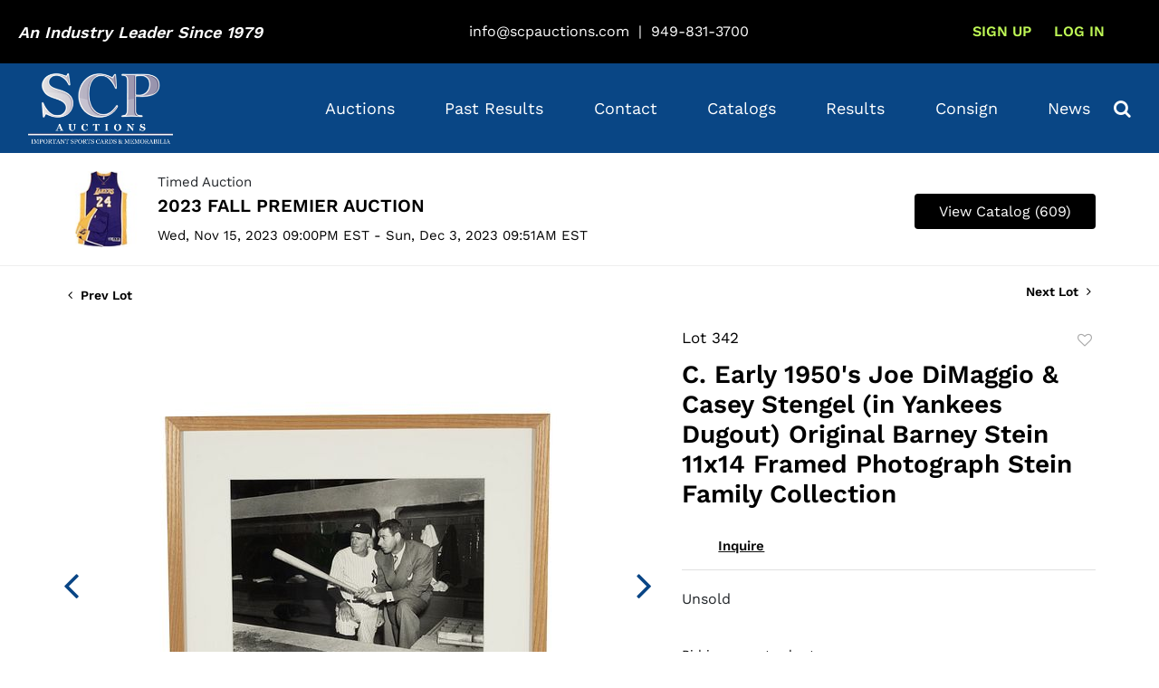

--- FILE ---
content_type: text/html; charset=UTF-8
request_url: https://catalogs.scpauctions.com/online-auctions/scp-auctions-inc/c-early-1950s-joe-dimaggio-casey-stengel-in-yankees-dugout-original-barney-stein-11x14-framed-photograph-stein-family-collection-5999833
body_size: 97408
content:
<!DOCTYPE html>
<html lang="en">
    <head>
        <link rel="shortcut icon" href="https://s1.img.bidsquare.com/site/favicon/m/79.png?t=1RxuAo ">
                <link rel="apple-touch-icon" href="https://s1.img.bidsquare.com/site/favicon/m/79.png?t=1RxuAo">
        <link rel="apple-touch-icon-precomposed" href="https://s1.img.bidsquare.com/site/favicon/m/79.png?t=1RxuAo">
        <meta name="viewport" content="width=device-width, initial-scale=1, maximum-scale=1, user-scalable=no"/><meta name="description" content="Bid on C. Early 1950&#039;s Joe DiMaggio &amp; Casey Stengel (in Yankees Dugout) Original Barney Stein 11x14 Framed Photograph Stein Family Collection for sale at auction by SCP Auctions, Inc. 342 from 15th November to 3rd December Directly from the family estate collection of Barney Stein comes this large-format 11&quot; by 14&quot; original photograph of the great Joe DiMaggio with Hall of Fame manager Casey Stengel in the Yankees dugou..."/><meta name="keywords" content=""/><meta property="fb:app_id" content="2021466541405910"/><meta property="og:type" content="website"/><meta property="og:url" content="https://catalogs.scpauctions.com/online-auctions/scp-auctions-inc/c-early-1950s-joe-dimaggio-casey-stengel-in-yankees-dugout-original-barney-stein-11x14-framed-photograph-stein-family-collection-5999833"/><meta property="og:title" content="C. Early 1950&#039;s Joe DiMaggio &amp; Casey Stengel (in Yankees Dugout) Original Barney Stein 11x14 Framed Photograph Stein Family Collection"/><meta property="og:description" content="Directly from the family estate collection of Barney Stein comes this large-format 11&quot; by 14&quot; original photograph of the great Joe DiMaggio with Hall of Fame manager Casey Stengel in the Yankees dugout presumably during the early 1950s (Joe&#039;s final seson was 1951). The Yankee Clipper dressed in formal attire is holding a bat and pointing at something on the field as he chats with his skipper dressed to the nines in home pinstripes. This crystal-clear black and white original photo in pristine condition was printed off its original negative from the famous Dodgers photographer&#039;s camera many years later. It has been professionally framed with a lovely white matting inside a thick wooden border (made of ash like most baseball bats). This exact framed photo was on display as part of the Barney Stein Photo Collection exhibit in 2001 at the Frick Art and Historical Museum in Pittsburgh, PA. (Certificate from this exhibit is included on the reverse side.)DATE/YEAR/ERA: Circa 1950-51GENERATION: First (printed from original negative)*Guaranteed to receive PSA/DNA Type II designation if removed from frame and authenticated.PHOTOGRAPHER: Barney SteinPHOTO DIMS: 11” x 14&quot;FRAMED DIMS: 17&quot; x 20&quot;CONDITION: MintPROVENANCE: Family letter from Barney Stein&#039;s daughter Bonnie (Stein) Crosby"/><meta property="og:image" content="https://s1.img.bidsquare.com/item/l/2652/26528571.jpeg?t=1SeXzC"/><meta property="twitter:card" content="summary"/><meta property="twitter:site" content="@bidsquare"/><meta property="twitter:title" content="C. Early 1950&#039;s Joe DiMaggio &amp; Casey Stengel (in Yankees Dugout) Original Barney Stein 11x14 Framed Photograph Stein Family Collection"/><meta property="twitter:description" content="Directly from the family estate collection of Barney Stein comes this large-format 11&quot; by 14&quot; original photograph of the great Joe DiMaggio with Hall of Fame manager Casey Stengel in the Yankees dugout presumably during the early 1950s (Joe&#039;s final seson was 1951). The Yankee Clipper dressed in formal attire is holding a bat and pointing at something on the field as he chats with his skipper dressed to the nines in home pinstripes. This crystal-clear black and white original photo in pristine condition was printed off its original negative from the famous Dodgers photographer&#039;s camera many years later. It has been professionally framed with a lovely white matting inside a thick wooden border (made of ash like most baseball bats). This exact framed photo was on display as part of the Barney Stein Photo Collection exhibit in 2001 at the Frick Art and Historical Museum in Pittsburgh, PA. (Certificate from this exhibit is included on the reverse side.)DATE/YEAR/ERA: Circa 1950-51GENERATION: First (printed from original negative)*Guaranteed to receive PSA/DNA Type II designation if removed from frame and authenticated.PHOTOGRAPHER: Barney SteinPHOTO DIMS: 11” x 14&quot;FRAMED DIMS: 17&quot; x 20&quot;CONDITION: MintPROVENANCE: Family letter from Barney Stein&#039;s daughter Bonnie (Stein) Crosby"/><meta property="twitter:image" content="https://s1.img.bidsquare.com/item/l/2652/26528571.jpeg?t=1SeXzC"/><meta charset="UTF-8"/><meta http-equiv="X-UA-Compatible" content="IE=edge"/><link rel="canonical" href="https://catalogs.scpauctions.com/online-auctions/scp-auctions-inc/c-early-1950s-joe-dimaggio-casey-stengel-in-yankees-dugout-original-barney-stein-11x14-framed-photograph-stein-family-collection-5999833"/><link rel="alternate" hreflang="x-default" href="https://catalogs.scpauctions.com/online-auctions/scp-auctions-inc/c-early-1950s-joe-dimaggio-casey-stengel-in-yankees-dugout-original-barney-stein-11x14-framed-photograph-stein-family-collection-5999833"/><link rel="alternate" hreflang="en" href="https://catalogs.scpauctions.com/online-auctions/scp-auctions-inc/c-early-1950s-joe-dimaggio-casey-stengel-in-yankees-dugout-original-barney-stein-11x14-framed-photograph-stein-family-collection-5999833"/>                <title>C. Early 1950&#039;s Joe DiMaggio &amp; Casey Stengel (in Yankees Dugout) Original Barney Stein 11x14 Framed Photograph  Stein Family Collection for sale at auction from 15th November to 3rd December | SCP Auctions</title>
        <script data-react-helmet="true" type="application/ld+json">{
    "@context": "https://schema.org",
    "@type": "Product",
    "productID": "5999833",
    "sku": "5999833",
    "name": "C. Early 1950's Joe DiMaggio & Casey Stengel (in Yankees Dugout) Original Barney Stein 11x14 Framed Photograph  Stein Family Collection",
    "image": "https://s1.img.bidsquare.com/item/xl/2652/26528571.jpeg",
    "url": "https://catalogs.scpauctions.com/online-auctions/scp-auctions-inc/c-early-1950s-joe-dimaggio-casey-stengel-in-yankees-dugout-original-barney-stein-11x14-framed-photograph-stein-family-collection-5999833",
    "description": "Directly from the family estate collection of Barney Stein comes this large-format 11\" by 14\" original photograph of the great Joe DiMaggio with Hall of Fame manager Casey Stengel in the Yankees dugout presumably during the early 1950s (Joe's final seson was 1951). The Yankee Clipper dressed in formal attire is holding a bat and pointing at something on the field as he chats with his skipper dressed to the nines in home pinstripes. This crystal-clear black and white original photo in pristine condition was printed off its original negative from the famous Dodgers photographer's camera many years later. It has been professionally framed with a lovely&nbsp;white matting inside a thick wooden border (made of ash like most baseball bats). This exact framed photo was on display as part of the Barney Stein Photo Collection exhibit in 2001 at the Frick Art and Historical Museum in Pittsburgh, PA. (Certificate from this exhibit is included on the reverse side.)DATE/YEAR/ERA: Circa 1950-51GENERATION: First (printed from original negative)*Guaranteed to receive PSA/DNA Type II designation if removed from frame and authenticated.PHOTOGRAPHER: Barney SteinPHOTO DIMS: 11&rdquo; x 14\"FRAMED DIMS: 17\" x 20\"CONDITION: MintPROVENANCE: Family letter from Barney Stein's daughter Bonnie (Stein) Crosby",
    "offers": {
        "@type": "Offer",
        "url": "https://catalogs.scpauctions.com/online-auctions/scp-auctions-inc/c-early-1950s-joe-dimaggio-casey-stengel-in-yankees-dugout-original-barney-stein-11x14-framed-photograph-stein-family-collection-5999833",
        "price": 200,
        "priceCurrency": "USD",
        "availabilityEnds": "2023-12-03T06:51:00-08:00 PST",
        "priceValidUntil": "2023-12-03T06:51:00-08:00 PST",
        "availabilityStarts": "2023-11-15T18:00:00-08:00 PST",
        "availability": "Discontinued"
    }
}</script>        <script type="text/javascript">
                        pageLoadServerTime = 1770099835718;
            pageLoadServerTimeElapsedStart = (new Date()).getTime();
        </script>
        <link rel="stylesheet" type="text/css" href="https://catalogs.scpauctions.com/public/themes/common/css/bootstrap.min.css?t=1761753286" />
<link rel="stylesheet" type="text/css" href="https://catalogs.scpauctions.com/public/themes/common/css/fonts/icon-font.css?t=1761753286" />
<link rel="stylesheet" type="text/css" href="https://stackpath.bootstrapcdn.com/font-awesome/4.7.0/css/font-awesome.min.css" />
<link rel="stylesheet" type="text/css" href="https://catalogs.scpauctions.com/public/themes/default/css/theme.css?t=1762470181" />
<link rel="stylesheet" type="text/css" href="https://catalogs.scpauctions.com/public/themes/default/css/theme-responsive.css?t=1761753286" />
<link rel="stylesheet" type="text/css" href="https://catalogs.scpauctions.com/public/themes/default/css/theme-dev.css?t=1761753286" />
<link rel="stylesheet" type="text/css" href="https://catalogs.scpauctions.com/public/js/magiczoomplus/5.3.7/magiczoomplus.css?t=1761753285" />
<link rel="stylesheet" type="text/css" href="https://catalogs.scpauctions.com/public/css/jquery-ui.css?t=1761753285" />
<link rel="stylesheet" type="text/css" href="https://catalogs.scpauctions.com/public/css/atc-base.css?t=1761753285" />
<link rel="stylesheet" type="text/css" href="https://catalogs.scpauctions.com/public/themes/default/css/item-details.css?t=1761753286" />
<link rel="stylesheet" type="text/css" href="https://catalogs.scpauctions.com/public/themes/common/css/component/popup.css?t=1761753286" />
<link rel="stylesheet" type="text/css" href="https://catalogs.scpauctions.com/public/themes/common/css/fonts/worksans-semi-bold.css?t=1761753286" />
<link rel="stylesheet" type="text/css" href="https://catalogs.scpauctions.com/public/themes/common/css/fonts/worksans-regular.css?t=1761753286" />
<style>
:root {--main-button-color:#094585}
:root {--main-button-color-hover:#14569d}
:root {--main-btn-text:#ffffff}
:root {--secondary-button-color:#000000}
:root {--secondary-button-color-hover:#3c3d3d}
:root {--secondary-btn-text:#ffffff}
:root {--theme-color:#094585}
:root {--link-color-hover:#14569d}
:root {--reg-aprv-btn-txt:#b0bb1a}
:root {--pending-text:#ff9f00}
:root {--pending-btn-bg:rgba(204, 204, 204, 0.2)}
:root {--font-main:WorkSans-Semi-Bold}
:root {--font-secondary:WorkSans-Regular}</style>
<style>        .MagicZoomBigImageCont {
            z-index: 999 !important;
            }
            .message_bar_wrap{
              z-index: 1000;
            }
        
            .catalog_list .side_searchbar button .fa-search, .bidsquare-bottom form button{color: #000} /* for safari browser*/
            /* to align items on catalog page */
            .catalog_list .catalog_detail .lot_title, .catalog_list .catalog_detail .item-list-top{flex-grow: 1 !important;}
            .catalog_list .catalog_detail .item-list-bottom{flex-grow: 0 !important;}
        
            /* css added to keep the footer stuck at bottom */
            .wrap { min-height: 100vh; }  
            .my-footer{ position: sticky; top: 100%; }
            body { font-family: var(--font-secondary); left: 0; position: relative; padding-right: 0 !important; }
            .my-header.sticky-menu{position: sticky; top: 0; z-index: 1000;}
            .my-header, .my-footer{font-family: var(--font-secondary)}
            .my-header .dropdown-item{padding: 0.6em 20px; color: #094583;}
            .my-header .dropdown-menu{padding: 0; border: 0; border-radius: 0;}
            .my-header .dropdown .nav-link{display: flex; align-items: center; justify-content: space-between;}
        
            .my-header .fa-angle-down{font-size: 30px;}
            .my-header .navbar-nav .nav-item .nav-link:hover{color: #bff586;}
            .my-header .nav-item.show .fa-angle-down{rotate: 180deg;}
            .my-header .nav-item.dropdown .dropdown-menu{margin: 0 5px 2px;}
            .my-header .dropdown-item:hover{background-color: #094685; color: #fff;}
            .my-header .navbar-nav .nav-item.megamenu a { cursor: pointer; }
            .my-header .primary-header .industry-leader{font-family: var(--font-main); font-style: italic; color: #fff}
            .my-header .primary-header .industry-leader h4{font-size: 18px;}
            .primary-header .primary-header-link{color: #fff; margin-right: 10px;}
            .primary-header .register-section-link, .my-header .my-account-btn .my-account-link{padding: 13px; text-transform:uppercase; color: #bff856; font-family: var(--font-main);}
            .primary-header li:last-child .register-section-link{padding: 10px 14px; white-space: nowrap; border-radius: 6px; color: #000; background-color: #BFF586; text-transform: capitalize;}
            .primary-header li:last-child .register-section-link:hover{background-color: #83ef10;}
            .my-account-btn{white-space: nowrap;}
            .my-account-btn a:hover { text-decoration: none; }
            .my-header .navbar-toggler:focus { outline: none; }
            .my-header .navbar-nav { justify-content: space-around; width: 100%; }
            .my-header .primary-header { background-color: #000; padding: 13px 0; }
            .my-header .container, .my-footer .container{max-width: 1240px;}
            .my-header .primary-header .header-contact-info { margin-top: 13px; }
            .navbar-collapse-footer-icons{max-width: 210px; margin-left: auto;}
            .navbar-collapse-footer-icons .icon{ width: 34px; height: 34px; border-radius: 17px; }
            .navbar-collapse-footer-icons .facebook-icon{ background-color: #ffffff; border: 4px solid #3b5998; }
            .navbar-collapse-footer-icons .instagram-icon{ background-color: #262626; }
            .navbar-collapse-footer-icons .whatsapp-icon{ background-color: #25d366; }
            .navbar-collapse-footer-icons .fa { font-size: 25px; color: #fff; }
            .navbar-collapse-footer-icons div .fa { font-size: 25px; color: #ebebeb; display: flex; justify-content: center; padding: 4.5px; }
            .navbar-collapse-footer-icons div .fa-facebook{color:#3b5998;}
            .my-header .navbar-toggler span { width: 22px; display: block; height: 2px; background-color: #fff; margin: 5px 0; transition: transform 0.2s ease-in;}
        
            .my-header .navbar-toggler .rotate{ transform: rotate(-45deg); transition: all 0.3s ease-out; }
            .my-header .navbar-toggler .no-bar{display: none;}
            .my-header .navbar-toggler .rotate1{ transform: rotate(45deg); margin-top: -7px; transition: all 0.3s ease-out;}
        
            .my-header .navbar-toggler:hover span{background-color: #83ef10;}
            .my-header a:hover{text-decoration: none;}
            .my-header .my-account-btn .logout-btn-front,
            .my-account-btn a.login-link {font-size: 16px; font-family: var(--font-main); padding: 10px; background-color: transparent; color: #bff856;  text-transform: uppercase;}
            .my-header .my-account-btn .my-account-link,
            .my-header .my-account-btn a.signup-link { padding: 10px; font-family: var(--font-main), sans-serif; color: #bff856; white-space: nowrap; font-size: 16px; text-transform: uppercase;}
            /* .my-header .my-account-btn a.signup-link{padding: 10px;}
            .my-header .my-account-btn span:hover{background-color: #e8c204;} */
            .my-header .navbar-nav .nav-item { font-family: var(--font-secondary);}
            .my-header .navbar-nav .nav-item:has(.dropdown-menu){position: relative;}
            .my-header .navbar-nav .nav-item .nav-link { font-family: var(--font-secondary); color: #fff; white-space: nowrap; font-size: 18px; padding: 10px; }
            .my-header .secondary-header{background-color: #094685;  padding: 5px 0;}
            .my-header .login-contact-info .nav-link { font-size: 13px; color: #fff; padding: 1px 14px; vertical-align: sub;}
            .my-header .navbar-brand { width: 160px; padding: 0 !important; }
            .my-header .fa-phone,
            .my-footer .fa-phone { color: #15FF00; font-size: 25px; rotate: -90deg;vertical-align: sub;}
            .my-header .fa-envelope-o, .my-header .fa-clock-o { color: #15FF00; font-size: 24px; vertical-align: sub;}
        
            .my-footer .primary-footer{background-color: #151617; padding: 65px 0;}
            .my-footer .primary-footer .footer-nav-links{width: 100%; font-size:16px; }
            .my-footer .primary-footer ul li a{color: #fff;}
            .my-footer .primary-footer ul li a:hover{text-decoration: none;}
            .my-footer .footer-menu a { font-size: 16px; display: block; }
            .my-footer .form-control,
            .my-footer .input-group-append .btn { border-radius: 0; }
            .my-footer .footer-contact-links a { font-size: 14px; }
            .my-footer .facebook-icon{width: 16px; height: 16px; background-color: #1e77f0; border-radius: 8px;}
            .my-footer .fa-facebook::before{margin-top: 2px; }
            .my-footer .fa-facebook{color: #151617;}
            .my-footer .fa-twitter{color: #fff}
            .my-footer .fa-youtube-play{color: #f00;}
            .my-footer .fa-instagram{color: #fff}
            .my-footer .icon-wrapper{width: 40px; height: 40px; display: flex; justify-content: center; align-items: center;}
            .my-footer .icon-wrapper:hover.facebook-wrapper{background-color: #1e77f0;}
            a:hover{text-decoration: none;}
            .my-footer .icon-wrapper:hover .fa-facebook{color: #1e77f0;}
            .my-footer .icon-wrapper:hover .facebook-icon{background-color: #fff;}
        
            .my-footer .icon-wrapper:hover.youtube-wrapper{background-color: #f00;}
            .my-footer .icon-wrapper:hover .fa-youtube-play{color: #fff;}
        
            .my-footer .icon-wrapper:hover.twitter-wrapper{background-color: #fff;}
            .my-footer .icon-wrapper:hover .fa-twitter{color: #000;}
        
            .my-footer .icon-wrapper:hover.insta-wrapper{background: linear-gradient(45deg, #f09433 0%,#e6683c 25%,#dc2743 50%,#cc2366 75%,#bc1888 100%); }
            .my-footer .fa{display: flex; justify-content: center; font-size: 17px;}
        
            .sell-form-wrap {
                padding: 0;
                background: #ffffff;
                border:none;
            }

            .how-to-sell-mid-form form input, .how-to-sell-mid-form form select {
                border-radius: 6px;
                padding: 16px 15px;
            }

            .ajax-upload-dragdrop {
                border-radius: 6px;
            }

            .how-to-sell-mid-form form button[type=submit] {
                border-radius: 6px;
                margin: 40px 0 25px 10px;
                background-color: #094685;
            }

            @media screen and (min-width: 992px) and (max-width: 1200px){
                  .my-header .primary-header .industry-leader h4{font-size: 14px;}
                  .my-header .navbar-nav .nav-item .nav-link, .my-header .my-account-btn .my-account-link, .my-header .my-account-btn a.signup-link, .my-header .my-account-btn .logout-btn-front, .my-account-btn a.login-link{font-size: 16px;}
                  .item-detail ul .bidding-sec .enterBid button{font-size: 10px !important;}
            }
        
        @media screen and (min-width: 991px) {
                  .my-header .navbar-nav{width: 100%;}
                  .my-header .navbar-collapse{max-width: 900px; margin-left: auto;}
                  .my-header .my-account-btn a.login-link, .my-header .my-account-btn .signup-link{display: inline-block;}
                  .my-header .my-account-btn span{ display: inline-block; }
                  .my-header .my-account-btn span .my-account-link{ padding: 13px;}
                  .my-header .nav-item:hover .dropdown-menu{ background: #f5f5f5; transform: scaleY(1) translateZ(0); opacity: 1; box-shadow:0 5px 15px rgba(0,0,0,.15) !important; }
                  .my-header .dropdown-menu{display: block !important; margin: 0 !important; opacity: 0; 
                     transform: scaleY(0) translateZ(0); min-width: 12rem !important; transform-origin: 50% 0; transition: transform 0.3s,opacity 0.3s; background-color: #fff;}
        
                  .my-header .nav-item:last-child .dropdown-menu{left: auto !important; right: 0;}
                  .my-header .navbar-nav .nav-item .nav-link{padding: 31px 10px;}
               /* .my-header .my-account-btn span:hover{ border-bottom: 2px solid #e8c204; background-color: transparent } */
            }
        
        
            @media screen and (min-width: 991px) and (max-width: 1300px) {
               .my-header .nav-item:nth-last-child(3) .dropdown-menu{left: auto !important; right: 0;}
            }
        
            @media screen and (max-width: 991.98px) {
            .my-header .dropdown-menu{display: block !important; max-height: 0px; height: 0; overflow: hidden; transition: all 0.3s}
            .my-header .dropdown-menu.show{max-height: 200px; height: fit-content; transition: all 0.3s}
            .my-header .dropdown-item{font-size: 14px;}
            .my-header .navbar-collapse.active .navbar-collapse-footer .fa-phone { color: #ebebeb; }
            .my-header .navbar-collapse.active .navbar-collapse-footer li a,
            .my-header .navbar-collapse.active .navbar-collapse-footer input { color: #000; }
            .my-header .my-account-btn span{display: inline-block;}
            .my-header .secondary-header  .searchbardiv{left: 0%;}
            
            
            
        
            /* .my-header .my-account-btn .my-account-link:hover,
            .my-header .my-account-btn .logout-btn-front:hover{background-color: #e8c204; color: #fff; } */
            /* .my-header .my-account-btn a.signup-link{padding: 10px;}
            .my-header .my-account-btn a.signup-link:hover{background-color: #e8c204; color: #fff;} */
            /* .my-header .navbar-nav .nav-item .nav-link { color: #fff; letter-spacing: 0.54px; }
            .my-header .navbar-nav .nav-item:hover .nav-link { background-color: #e8c204; color: #fff; } */
            .my-header .navbar-nav{background-color: #094685; height: 50vh; overflow: auto; padding-bottom: 10px;}
            .my-footer .footer-menu { text-align: center; margin-top: 20px; }
            .my-footer .social-area { text-align: center; }
            .my-footer .footer-menu .footer-menu-links { text-align: center; }
            .my-header .my-account-btn .logout-btn-front,
            .my-account-btn a.login-link{padding: 10px;}
        .my-header .navbar-nav .nav-item .nav-link{display: flex; align-items: center; justify-content: space-between}
            /* .my-account-btn a.login-link:hover{background: #e8c204; color: #fff;} */
            .my-header .tab-content { height: 100%; background-color: #fff; } 
            }
        
           
         @media (max-width: 991px){
            .catalog_list .catalog_detail .bid_amount .place_bid_area button{font-size: 12px !important;}
            .wrap .banner_bottom .addtocalendar span {
               font-size: 14px;
               border-radius: 4px;
            }
         }
         .catalog_list .side_searchbar button .fa-search, .bidsquare-bottom form button{color: #000} /* for safari browser*/
        
         .auction-list .auc-list-content .btn-sec .bidding-time ltx{font-size: 14px !important;  color: #999 !important;}
        .catalog_list .catalog_detail .bid_amount .place_bid_area button.cteb{font-size: 14px !important; }
        
        .catalog_list .side_filter .common_tgl .filter-range button{font-size: 13px !important;}
        
        .auction-list .auc-list-content label, .item-detail ul .live-pannel span{color: #999;}
        
        .auction-list .auc-list-content .btn-sec .bidding-time .addtocalendar ul.atcb-list{left: 18px !important;}
        
        
        /* search-css */
        .my-header .secondary-header .search-icon { color: #fff; font-size: 20px; cursor: pointer;}
        .my-header .secondary-header .searchbardiv {display: block; position: absolute; z-index: 1001; width: auto; max-width: 100%; padding: 7px; top:100%; right: 0%; background-color: #094685;}
        
        @media (max-width: 768px){
            .modal-content{overflow: scroll; }
            .invoice .modal-dialog .modal-header{position: fixed; right: 10px;}
            .invoice .modal-dialog .modal-header .close{top: -30px;}
            }
            /* End Media css */
        
            /* start design fixes css */
            .my-header .form-control {
               padding: 7px 5px;
            }
        
            .auction-list .auction-nav ul li.on a {
               color: #222222;
            }
        
            .auction-list .auction-nav ul li a {
               font-size: 15px;
               color: #999999;
               letter-spacing: 0.04em;
            }
        
            .auction-list h1.auction-page-title {
               font-size: 48px;
               line-height: 53px;
               letter-spacing: 0.065em;
               padding: 0 0 25px;
               color: #272727;
               font-family: var(--font-main);
            }
        
            .auction-list .auc-list-content h1 {
               font-size: 38px;
               line-height: 50px;
            }
        
            .auction-list .auc-list-content p {
               font-size: 16px;
               color: #000;
               margin-top: 10px;
            }
        
            .auction-list .auc-list-content .btn-sec .prm-btn {
               font-size: 18px;
               border-radius: 4px;
            }
        
            .auc-list-content .btn-sec .view-catalog-btn {
               font-size: 18px;
               border-radius: 4px;
            }
        
            .wrap .event_catalog_banner .banner_content h1 {
               font-size: 37px;
            }
        
            .wrap .event_catalog_banner .banner_content .prm-btn {
               font-size: 18px;
               border-radius: 4px;
            }
        
            .wrap .event_catalog_banner .banner_content .scnd-btn {
               font-size: 16px;
               border-radius: 4px;
            }
        
            .wrap .banner_bottom p {
               font-size: 16px;
               color: #333333;
               font-family: var(--font-main);
            }
        
            .tab_title ul.tabs li.active a {
               color: #222222;
            }
        
            .tab_title ul.tabs li a {
               font-size: 15px;
               color: #999999;
            }
        
            .item-detail ul .bidding-sec .enterBid button{
               font-size: 12px;
            }
        
            .item-detail ul .text-head p{
               word-break: break-word;
            }
        
            .wrap .catalog_list .catalog_detail .lot_title {
               font-size: 20px;
               height: auto;
            }
        
            .wrap .catalog_list .catalog_detail .bid_amount .place_bid_area button.register_btn {
               font-size: 14px;
               border-radius: 4px;
            }
        
            .wrap .catalog_list .catalog_detail .bid_amount .place_bid_area button.cleb {
               font-size: 14px;
               border-radius: 4px;
            }
        
            .tab_content .live_panel .lot_desc h3 {
               font-size: 15px;
               color: #000;
            }
        
            .tab_content .live_panel .lot_desc .description {
               font-size: 14px;
               color: #333333;
            }
        
            .tab_content .live_panel .start_bid span {
               font-size: 30px;
               color: #000000;
            }
        
            .tab_content .live_panel .bid_panel_wrap button.register_btn {
               font-size: 18px;
               border-radius: 4px;
            }
        
            .auctioneer .auctioneer_detail .main_auc_detail h1 {
               font-size: 20px;
               margin-bottom: 7px;
            }
        
            .auctioneer .auctioneer_detail .main_auc_detail h1 a {
               color: #000;
            }
        
            .auctioneer .btn-sec a {
               font-size: 16px;
               border-radius: 4px;
            }
        
            .item_detail .item_description .place_bid_area .bidding-price {
               font-size: 33px;
               color: #000000;
            }
        
            .item_detail .item_description .place_bid_area .bidding-area .place_bid button {
               font-size: 18px;
               border-radius: 4px;
            }
        
            .item_detail .item_description .place_bid_area .bid_related a.chart {
               font-size: 14px;
               color: #000000;
               text-decoration: none;
            }
        
            .item_detail .item_description .item_tabs ul li a {
               font-size: 14px;
               color: #999999;
            }
        
            .item_detail .item_description .item_tabs ul li a.active {
               color: #000000;
            }
        
            .item_detail .other_lots h2 {
               font-size: 18px;
               letter-spacing: 0.0109em;
               color: #000000;
            }
        
            .item_detail .other_lots ul li .auction-detail h2 {
               font-size: 14px;
               color: #000000;
            }
        
            .auction-list .addtocalendar a {
               line-height: 20px;
               font-size: 14px !important;
            }
        
            .tab-content .wrap .catalog_list .catalog_detail .lot_title {
               height: auto;
            }
        
          .item_detail .item_description h1{max-height: fit-content;}
        
            .login_form_email .show-registration-popup {
               text-decoration: underline;
            }
        
            .login_form_email .bsq_acc_suggest {
               display: none;
            }
        
            button,
            .btn
             {
               font-family: var(--font-main);
            } 
        .submit-button button, .auction-list .auc-list-content label, .auction-list .auc-list-content span, .pending_txt, .my-account h2, .catalog_list .catalog_detail .lot_Num, .catalog_list .catalog_detail .bidding_sec .starting_bid .bid_txt, .item_detail .item_description .lot_num, .item_detail .other_lots ul li .auction-detail p, .live_panel .lot_num, .live_panel .bidding_center span, .event_catalog_banner .banner_content .green_t, .auction-list .auc-list-content .btn-sec .bidding-time ltx, .event_catalog_banner .banner_content label, .event_catalog_banner .banner_content p, .catalog_list .catalog_detail .est_prc_time .est_time, .auctioneer .auctioneer_detail .main_auc_detail span, .auctioneer .auctioneer_detail .main_auc_detail .auc_timing .start_time{font-family: var(--font-secondary) !important;}
        
            .item-detail .item-won .invoice-sec a.invoice-checkout-button{font-size: 16px !important;}
        
            .item_detail .item_description .item_tabs ul li a{font-family: var(--font-main)}
        
            .auction-list .auc-list-content .btn-sec .bidding-time ltx{font-size: 14px !important;  color: #999 !important;}
        
            .auction-list .auc-list-content label, .item-detail ul .live-pannel span{color: #999;}
        
            .wrap .event_catalog_banner .banner_content .scnd-btn{font-size: 14px !important;}
            .event_catalog_banner .banner_content .green_t{font-size: 16px !important;}
        
        /*  .catalog_list .side_filter .common_tgl .filter-range button, .login_ms .submit button, .submit-button button, .submit button, .item_detail .other_lots ul li .auction-detail span{font-weight: lighter !important;} */
        
        .item_detail .other_lots ul li .auction-detail span{font-weight: lighter !important;}
        
            .my-account .invoice_popup .title_area .logo_area {
               height: 39px;
               padding: 5px;
            }
        
        .invoice-sec .f_caption_txt.contact-ah{font-size: 14px;}
            /* Update Heading tag css */
            .auction-page-title {
               text-transform: uppercase;
               letter-spacing: 15px;
               text-align: center;
               padding: 25px 0px;
               font-size: 32px;
            }
        
            .auction-list .auc-list-content .auc-list-content-title {
               font-family: var(--font-main);
               font-style: normal;
               font-size: 30px;
               line-height: normal;
               color: #000000;
               display: block;
               margin-bottom: 15px;
            }
        
            .modal-body .inquire_title {
               font-family: var(--font-main);
               font-style: normal;
               font-size: 26px;
               line-height: 40px;
               text-align: center;
               color: #000000;
            }
        
            .modal-body .inquire_title {
               font-size: 36px;
            }
        
            .item_detail .item_description .item_description-title {
               font-family: var(--font-main);
               font-style: normal;
               font-size: 40px;
               line-height: 40px;
               color: #000000;
               display: block;
               font-size: 28px;
               line-height: normal;
               margin-top: 10px;
               max-height: 100px;
               overflow: hidden;
            }
        
            .delete-account-alert .successfully-delete img {
               max-width: 40px;
            }

        
         .catalog_list .catalog_detail .bid_amount .place_bid_area button{font-size: 13px;}

        
      
        @media (max-width: 681.98px){
           .wrap .tab_title ul li {
            margin: 0 13px;
            }
        }

.wrap .how-to-sell-mid-form{max-width: 570px; margin: auto;}
.how-to-sell-mid-form .right-form,.how-to-sell-mid-form .left-form  {
            width: 100%;
   }
.wrap .how-to-sell-mid-form .right-form{padding-left: 0;}
.wrap .how-to-sell-mid-form h2{font-family: var(--font-main);}
.wrap .how-to-sell-mid-form form input, .wrap .how-to-sell-mid-form form select, .wrap .how-to-sell-mid-form form button[type=submit]{font-family: var(--font-secondary);}
.common-popup .credit-card {display: none !important;}
.how-to-sell-mid-form .left-form{padding-right: 0;}
.wrap .consign-wih-us-full .how-to-sell-mid-form {margin: 20px auto 70px auto;}
.wrap .alert-success{ position: fixed;}
.bid_registration .registration-approval-text {display: none;}

.bid-history-form thead tr th:first-child,
.bid-history-form thead tr th:nth-child(3),
.bid-history-form tr td.num,
.bid-history-form tr td.time {display:none;}
.item_detail .item_description .place_bid_area .bidding-area .bidding-history a {
    pointer-events: none;
    cursor: default;
    text-decoration: none;
}
.item_detail .item_description a.view_invoice_btn {
    display: none;
}
.sold_price_info {
   /* display: none;*/
}
/*.my-header{z-index:9999 !important;} - This css added for catalog page loadingDiv overlaping but now we have resolved that in our theme*/</style>
                    <!-- Google Tag Manager -->
            <script>(function(w,d,s,l,i){w[l]=w[l]||[];w[l].push({'gtm.start':
            new Date().getTime(),event:'gtm.js'});var f=d.getElementsByTagName(s)[0],
            j=d.createElement(s),dl=l!='dataLayer'?'&l='+l:'';j.async=true;j.src=
            'https://www.googletagmanager.com/gtm.js?id='+i+dl;f.parentNode.insertBefore(j,f);
            })(window,document,'script','dataLayer','GTM-5WMD3W');</script>
            <!-- End Google Tag Manager -->
                                            <!--[if lt IE 9]>
            <script type="text/javascript" src="https://catalogs.scpauctions.com/public/js/html5shiv.min.js?t=1761753285"></script>
        <![endif]-->
        <script type="text/javascript">
            var setting = {"baseUri":"https:\/\/catalogs.scpauctions.com","staticUri":"https:\/\/catalogs.scpauctions.com\/public","isMobileWebView":false,"defaultSiteName":"Bidsquare","siteName":"SCP Auctions","webSocket":{"host":"wss:\/\/ws.bidsquare.com","port":null,"debug":false},"reserveMet":[],"reCaptcha":{"v3":{"siteKey":"6LdzL_kcAAAAAHvauH1Jsz3Ux6njeXmqvGBbrqyk"}}};        </script>
                <script type="text/javascript" src="https://catalogs.scpauctions.com/public/js/jquery.js?t=1761753285"></script>
<script type="text/javascript" src="https://catalogs.scpauctions.com/public/js/functions.js?t=1761753285"></script>
<script type="text/javascript" src="https://catalogs.scpauctions.com/public/themes/common/js/popper-v1.min.js?t=1761753286"></script>
<script type="text/javascript" src="https://catalogs.scpauctions.com/public/themes/common/js/bootstrap.min.js?t=1761753286"></script>
<script type="text/javascript" src="https://catalogs.scpauctions.com/public/themes/default/js/theme.js?t=1761753286"></script>
<script type="text/javascript" src="https://www.google.com/recaptcha/api.js?render=6LdzL_kcAAAAAHvauH1Jsz3Ux6njeXmqvGBbrqyk"></script>
<script type="text/javascript" src="https://catalogs.scpauctions.com/public/js/front-common.js?t=1761753285"></script>
<script type="text/javascript" src="https://catalogs.scpauctions.com/public/js/tagManager.js?t=1761753286"></script>
<script type="text/javascript" src="https://catalogs.scpauctions.com/public/js/script.js?t=1761753286"></script>
<script type="text/javascript" src="https://catalogs.scpauctions.com/public/js/bsApi.js?t=1761753285"></script>
<script type="text/javascript" src="https://catalogs.scpauctions.com/public/js/jquery.i18n/src/jquery.i18n.js?t=1761753285"></script>
<script type="text/javascript" src="https://catalogs.scpauctions.com/public/js/jquery.i18n/src/jquery.i18n.messagestore.js?t=1761753285"></script>
<script type="text/javascript" src="https://catalogs.scpauctions.com/public/js/jquery.i18n/src/jquery.i18n.fallbacks.js?t=1761753285"></script>
<script type="text/javascript" src="https://catalogs.scpauctions.com/public/js/jquery.i18n/src/jquery.i18n.language.js?t=1761753285"></script>
<script type="text/javascript" src="https://catalogs.scpauctions.com/public/js/jquery.i18n/src/jquery.i18n.parser.js?t=1761753285"></script>
<script type="text/javascript" src="https://catalogs.scpauctions.com/public/js/jquery.i18n/src/jquery.i18n.emitter.js?t=1761753285"></script>
<script type="text/javascript" src="https://catalogs.scpauctions.com/public/js/magiczoomplus/5.3.7/magiczoomplus.js?t=1761753285"></script>
<script type="text/javascript" src="https://catalogs.scpauctions.com/public/js/jquery-ui.js?t=1761753285"></script>
<script type="text/javascript" src="https://catalogs.scpauctions.com/public/js/client/ws/auctionClient.js?t=1761753285"></script>
<script type="text/javascript" src="https://catalogs.scpauctions.com/public/js/client/ws/timedEvent.js?t=1761753285"></script>
<script type="text/javascript" src="https://catalogs.scpauctions.com/public/js/atc.min.js?t=1761753285"></script>
<script type="text/javascript">
                $.i18n().load({"en":{"Starting Bid":"Starting Bid","Current Bid":"Current Bid","Start in":"Start in","Starts in":"Starts in","End in":"End in","Bidsquare Bidder":"Bidsquare Bidder","Competing Bidder":"Competing Bidder","Bidder":"Bidder","Click Here to Bid Live":"Click Here to Bid Live","Non-supported browser... Use Chrome, Firefox, or Safari 11+":"Non-supported browser... Use Chrome, Firefox, or Safari 11+","On the Market":"On the Market","You are the highest bidder (%amount%)":"You are the highest bidder (%amount%)","You've been outbid (%amount%)":"You've been outbid (%amount%)","Your max bid (%amount%) is below reserve":"Your max bid (%amount%) is below reserve","You have an absentee bid (%amount%)":"You have an absentee bid (%amount%)","Place Bid":"Place Bid","Place Max Bid":"Place Max Bid","Increase Max Bid":"Increase Max Bid"}});
                
                [{"en":"https:\/\/catalogs.scpauctions.com\/public\/js\/jquery.i18n\/messages\/en.json?t=1761753285"}].forEach(function (transArr, i) { $.i18n().load(transArr); });
                $.i18n.rawTranslationMap = {"reserveMetBannerNotification":"On the Market","highestBidNotification":"You are the highest bidder (%amount%)","outBidNotification":"You've been outbid (%amount%)","reserverNotMetNotification":"Your max bid (%amount%) is below reserve","absenteeBidNotification":"You have an absentee bid (%amount%)","placeNextBidButtonTextTimed":"Place Bid","placeMaxBidButtonTextTimed":"Place Max Bid","increaseMaxBidButtonTextTimed":"Increase Max Bid","placeNextBidButtonTextLive":"Place Bid","placeMaxBidbuttonTextLive":"Place Max Bid","increaseMaxBidButtonTextLive":"Increase Max Bid"};
            $(window).load(function(){});</script>
<script type="text/javascript">// Google Tag Manager
(function(w,d,s,l,i){w[l]=w[l]||[];w[l].push({'gtm.start':
new Date().getTime(),event:'gtm.js'});var f=d.getElementsByTagName(s)[0],
j=d.createElement(s),dl=l!='dataLayer'?'&l='+l:'';j.async=true;j.src=
'https://www.googletagmanager.com/gtm.js?id='+i+dl;f.parentNode.insertBefore(j,f);
})(window,document,'script','dataLayer','GTM-NDRNG3BF');
// End Google Tag Manager

$(document).ready(function () {
    $('.buttonsearch').click(function () {
        $('#formsearch').slideToggle("fast", function () {
            $('#searchbox').focus();
        });
    });
    $('.close-search').click(function () {
        $('#formsearch').css("display", "none");
    });

    /* year updation*/
    $("#year").html(new Date().getFullYear());

    $(".navbar-toggler").click(function () {
        $(".navbar-collapse").toggleClass("open-menu");
        $("span:first-child").toggleClass("rotate");
        $("span:nth-child(2)").toggleClass("no-bar");
        $("span:last-child").toggleClass("rotate1");
    });

    $('body').css('padding-top', function () {
        return $('.message_bar_wrap.email_pending').height();
    });

    $('.my-header').css('top', function () {
        return $('.message_bar_wrap.email_pending').height();
    });

    //Do not show CC verification popup
    $('#card_expired_popup').on('shown.bs.modal', function () {
        var $popupCloseButton = $(this).find('.modal-header .close');
        var $popupSkipButton = $(this).find('.credit-card-skip-verify-link');
        if ($popupSkipButton.length) $popupSkipButton.click();
        else $popupCloseButton.click();
    });

    if ($(".main_auc_detail span").first().text().trim() === "Buy Now") {
        $(".item_detail .other_lots").css("display", "none"); // Hide instead of remove
    }
});
    
$(window).resize(function () {
    $('body').css('padding-top', function () {
        return $('.message_bar_wrap.email_pending').height();
    });
    $('.my-header').css('top', function () {
        return $('.message_bar_wrap.email_pending').height();
    });
});</script>
        <script type="text/javascript">
            if (typeof CKEDITOR !== 'undefined') CKEDITOR.timestamp = (new Date()).getTime(); // force refreshing the CKEditor internal js files
        </script>
    </head>
    <body class="">
        
<div class="wrap">
     
        <div id="loadingDiv" class="loadingDiv" style="display:none;"> </div>
                        <link rel="stylesheet" type="text/css" href="https://fonts.googleapis.com/css2?family=Roboto:wght@400;700&amp;display=swap" />


    <!-- Google Tag Manager (noscript) -->
<noscript><iframe src="https://www.googletagmanager.com/ns.html?id=GTM-NDRNG3BF" height="0" width="0"
        style="display:none;visibility:hidden"></iframe></noscript>
<!-- End Google Tag Manager (noscript) -->

<div class="my-header mobile-hider sticky-menu">
    <div class="primary-header pr-0 pl-0 ">
        <div class="container">
            <div class="row w-100 align-items-center justify-content-lg-between">
                <div class="industry-leader d-none d-lg-block">
                    <h4 class="mb-0">An Industry Leader Since 1979</h4>
                </div>

                <div class="d-none d-lg-block">
                    <ul class="list-unstyled d-flex mb-0">
                        <li>
                            <a class="primary-header-link" href="mailto:info@scpauctions.com">info@scpauctions.com</a>
                        </li>
                        <li> <a class="primary-header-link"> | </a> </li>
                        <li>
                            <a class="primary-header-link" href="tel:949-831-3700">949-831-3700</a>
                        </li>
                    </ul>
                </div>

                <div class="register-section">
                    <ul class="list-unstyled d-flex flex-wrap mb-0 align-items-center">

                        <li class="my-btn">
                            <div class="my-account-btn">
                                <a href="https://catalogs.scpauctions.com/user/register" class="signup-link" data-toggle="modal" data-target="#registration_pop">Sign up</a> <a href="https://catalogs.scpauctions.com/user/login" class="login-link" data-toggle="modal" data-target="#login_pop">Log In</a>
                            </div>
                        </li>
                        <!-- <li class="ml-3">
                        <a class="register-section-link" href="/">Enter Auction <i class="fa fa-arrow-right" aria-hidden="true"></i> -->
                        <!-- </a> -->
                        <!-- </li> -->
                    </ul>
                </div>
            </div>
        </div>
    </div>

    <div class="secondary-header">
        <div class="container-fluid">
            <nav class="navbar navbar-expand-lg align-items-center p-0 px-lg-3">

                <!-- <div class="navbar-brand-wrap"> -->
                <a class="navbar-brand mr-0 mr-xl-4 pb-2 pl-3 pl-lg-0" href="https://scpauctions.com/"><img
                        src="https://s1.bidsquare.com/cms/files/scp_logo.png" class="img-fluid"></a>
                <!-- </div> -->

                <button class="navbar-toggler ml-auto" type="button" data-toggle="collapse"
                    data-target="#navbarSupportedContent" aria-controls="navbarSupportedContent" aria-expanded="false"
                    aria-label="Toggle navigation">
                    <span class="navbar-toggler-icon"></span>
                    <span class="navbar-toggler-icon"></span>
                    <span class="navbar-toggler-icon"></span>
                </button>
                <div class="buttonsearch mt-1 d-lg-none">
                    <i class="fa fa-search search-icon"></i>
                </div>
                <div class="collapse navbar-collapse" id="navbarSupportedContent">
                    <!-- <div class="w-100 navbar-collapse-header">
                     <div class="w-100">
                        <div class="navbar-bg"> -->
                    <ul class="navbar-nav align-items-lg-center justify-content-between flex-lg-row">
                        <li class="nav-item dropdown">
                            <a class="nav-link" href="/">
                                Auctions
                            </a>

                            <div class="dropdown-menu" aria-labelledby="navbarDropdown">
                                <a class="dropdown-item" href="/auctions">Enter Auction</a>
                                <a class="dropdown-item" href="/auctions/past ">Past Auction</a>
                                <a class="dropdown-item" href="/terms-conditions ">Terms & Conditions</a>
                            </div>
                        </li>
                        <li class="nav-item">
                            <a href="/auctions/past" class="nav-link"> Past Results </a>
                        </li>

                        <!-- <li class="nav-item">
                                 <a href="https://scpauctions.com/buy-now/" class="nav-link"> Buy Now </a>
                              </li> -->

                        <li class="nav-item dropdown">
                            <a class="nav-link" href="https://scpauctions.com/contact/">Contact <i
                                    class='d-inline-block d-lg-none fa fa-angle-down'> </i></a>
                            <div class="dropdown-menu" aria-labelledby="navbarDropdown">
                                <a class="dropdown-item" href="https://scpauctions.com/about/">About</a>
                                <a class="dropdown-item" href="https://scpauctions.com/our-staff/">Our Staff</a>
                            </div>
                        </li>

                        <li class="nav-item dropdown">
                            <a class="nav-link" href="https://scpauctions.com/current-catalog/">Catalogs <i
                                    class='d-inline-block d-lg-none fa fa-angle-down'> </i></a>
                            <div class="dropdown-menu" aria-labelledby="navbarDropdown">
                                <a class="dropdown-item" href="https://scpauctions.com/current-catalog/">Current
                                    Catalog</a>
                                <a class="dropdown-item" href="https://scpauctions.com/past-catalogs/">Past Catalogs</a>
                            </div>
                        </li>

                        <li class="nav-item">
                            <a class="nav-link" id="navbarDropdown" role="button" data-toggle="dropdown"
                                aria-haspopup="true" aria-expanded="false">Results <i
                                    class='d-inline-block d-lg-none fa fa-angle-down'> </i></a>

                            <div class="dropdown-menu" aria-labelledby="navbarDropdown">
                                <a class="dropdown-item" href="/auctions/past">Historical Prices</a>
                                <a class="dropdown-item"
                                    href="https://scpauctions.com/notable-collections-estates/">Notable Collections and
                                    Estates</a>
                                <a class="dropdown-item" href="https://scpauctions.com/testimonials/">Testimonials</a>
                                <a class="dropdown-item" href="https://scpauctions.com/player-testimonials/">Player
                                    Testimonials</a>
                            </div>
                        </li>

                        <li class="nav-item">
                            <a href="https://catalogs.scpauctions.com/consign-with-us" class="nav-link"> Consign </a>
                        </li>

                        <li class="nav-item dropdown">
                            <a class="nav-link" href="https://scpauctions.com/news/">News <i
                                    class='d-inline-block d-lg-none fa fa-angle-down'> </i></a>
                            <div class="dropdown-menu" aria-labelledby="navbarDropdown">
                                <a class="dropdown-item" href="https://scpauctions.com/news/">News</a>
                                <a class="dropdown-item" href="https://scpauctions.com/press-releases/">Press
                                    Releases</a>
                                <a class="dropdown-item" href="https://scpauctions.com/blog/">Blog</a>
                            </div>
                        </li>


                    </ul>

                    <div class="buttonsearch mt-1 ml-3 d-lg-block d-none">
                        <i class="fa fa-search search-icon"></i>
                    </div>

                </div>
            </nav>
            <div class="container searchbardiv" id="formsearch" style="display: none;">
                <form action="/search" class="form-inline input-group border border-white search-bar" id="searchform">
                    <input type="text" name="search" class="form-control border-0" placeholder="Search lots" value=""
                        id="searchbox" required="">
                    <input type="hidden" name="filters" value="4-7">
                    <div class="input-group-append">
                        <button class="btn py-0 border-right" type="submit"><i
                                class="fa fa-search text-white"></i></button>
                        <button class="btn py-0 close-search" type="submit"><i
                                class="fa fa-close text-white"></i></button>
                    </div>
                </form>
            </div>
        </div>
    </div>
</div>            

    


    
    <div class="auctioneer">
      
    <div class="container-lg">
        <div class="row">
            <div class="col-lg-9 col-md-8">
                <div class="auctioneer_detail">
                    <div class="thumb_img">
                        <a href="https://catalogs.scpauctions.com/auctions/scp-auctions-inc/2023-fall-premier-auction-15130" class="image_hover"><img src="https://s1.img.bidsquare.com/event/main/s/15130.jpeg?t=1SgJUj" alt="SCP Auctions, Inc." onerror="loadDefaultImage(this,&#039;thumb&#039;)" /></a>
                    </div>
                    <div class="main_auc_detail">
                        <span>Timed Auction</span>
                        <h1><a href="https://catalogs.scpauctions.com/auctions/scp-auctions-inc/2023-fall-premier-auction-15130" class="event-title">2023 FALL PREMIER AUCTION</a></h1>
                        <div class="auc_timing">
                            <div class="start_time">Wed, Nov 15, 2023 09:00PM EST - Sun, Dec 3, 2023 09:51AM EST</div>
                                                    </div>
                    </div>
                </div>
            </div>
            <div class="col-lg-3 col-md-4">
                <div class="btn-sec">
                    <a href="https://catalogs.scpauctions.com/auctions/scp-auctions-inc/2023-fall-premier-auction-15130/catalog#catalog" class="scnd-btn">View Catalog (609)</a>
                </div>
                <br>
                            </div>
        </div>
    </div>
    </div>

<div class="item_detail">
    <div class="container-lg">
        <div class="item_direction">
                        <div class="row">
                <div class="col-6">
                    <a href="https://catalogs.scpauctions.com/online-auctions/scp-auctions-inc/c-1946-48-pee-wee-reese-pete-reiser-syncronized-headfirst-dive-original-barney-stein-11x14-framed-photo-stein-family-collection-5999836"><i class="fa fa-angle-left" aria-hidden="true"></i> Prev Lot</a>
                </div>
                <div class="col-6">
                    <a href="https://catalogs.scpauctions.com/online-auctions/scp-auctions-inc/c-1950s-mickey-mantle-duke-snider-posing-w-micks-bat-original-barney-stein-framed-photograph-stein-family-collection-6000251" class="float-right">Next Lot <i class="fa fa-angle-right" aria-hidden="true"></i></a>
                </div>
            </div>
                    </div>
        <div class="current_item">
            <div class="row">
                <div class="col-lg-7 col-md-6">
                    <div class="item-slider">
                        <div class="auction-item-img">
            <a class="img-slide-arrow left-slide-btn" data-slide="prev">
            <span class="fa fa-angle-left fa-3x"></span>
        </a>
                   <a id="lot-image" class="MagicZoom main" target="_blank" rel="images" href="https://s1.img.bidsquare.com/item/xl/2652/26528571.jpeg?t=1SeXzC" title="C. Early 1950's Joe DiMaggio & Casey Stengel (in Yankees Dugout) Original Barney Stein 11x14 Framed Photograph  Stein Family Collection">
                <img src="https://s1.img.bidsquare.com/item/l/2652/26528571.jpeg?t=1SeXzC" class="detailImg" alt="C. Early 1950&#039;s Joe DiMaggio &amp; Casey Stengel (in Yankees Dugout) Original Barney Stein 11x14 Framed Photograph  Stein Family Collection" />            </a>      
                            <a class="img-slide-arrow right-slide-btn" data-slide="next">
            <span class="fa fa-angle-right fa-3x"></span>
        </a>
    </div>
<div class="selectors auction-detail-product">
    <ul>
                        <li><a data-zoom-id="lot-image" href="https://s1.img.bidsquare.com/item/xl/2652/26528571.jpeg?t=1SeXzC" data-image="https://s1.img.bidsquare.com/item/l/2652/26528571.jpeg?t=1SeXzC">
                    <img src="https://s1.img.bidsquare.com/item/s/2652/26528571.jpeg?t=1SeXzC" alt="C. Early 1950&#039;s Joe DiMaggio &amp; Casey Stengel (in Yankees Dugout) Original Barney Stein 11x14 Framed Photograph  Stein Family Collection" />                </a></li>
                                <li><a data-zoom-id="lot-image" href="https://s1.img.bidsquare.com/item/xl/2652/26528572.jpeg?t=1SeXzC" data-image="https://s1.img.bidsquare.com/item/l/2652/26528572.jpeg?t=1SeXzC">
                    <img src="https://s1.img.bidsquare.com/item/s/2652/26528572.jpeg?t=1SeXzC" alt="Image 2 of 3" />                </a></li>
                                <li><a data-zoom-id="lot-image" href="https://s1.img.bidsquare.com/item/xl/2652/26528573.jpeg?t=1SeXzC" data-image="https://s1.img.bidsquare.com/item/l/2652/26528573.jpeg?t=1SeXzC">
                    <img src="https://s1.img.bidsquare.com/item/s/2652/26528573.jpeg?t=1SeXzC" alt="Image 3 of 3" />                </a></li>
                    </ul>
</div>                    </div>
                    <div class="social_icon">
                        <ul>
                            <li><a href="https://www.facebook.com/sharer/sharer.php?u=https://catalogs.scpauctions.com/online-auctions/scp-auctions-inc/c-early-1950s-joe-dimaggio-casey-stengel-in-yankees-dugout-original-barney-stein-11x14-framed-photograph-stein-family-collection-5999833"  target="_blank"><i class="fa fa-facebook" aria-hidden="true"></i></a></li><li><a href="https://twitter.com/intent/tweet?url=https://catalogs.scpauctions.com/online-auctions/scp-auctions-inc/c-early-1950s-joe-dimaggio-casey-stengel-in-yankees-dugout-original-barney-stein-11x14-framed-photograph-stein-family-collection-5999833&text=C.+Early+1950%27s+Joe+DiMaggio+%26+Casey+Stengel+%28in+Yankees+Dugout%29+Original+Barney+Stein+11x14+Framed+Photograph++Stein+Family+Collection" target="_blank"><i class="fa-twitter" aria-hidden="true"></i></a></li><li><a href="https://www.pinterest.com/pin/create/button/?url=https://catalogs.scpauctions.com/online-auctions/scp-auctions-inc/c-early-1950s-joe-dimaggio-casey-stengel-in-yankees-dugout-original-barney-stein-11x14-framed-photograph-stein-family-collection-5999833&description=C.+Early+1950%27s+Joe+DiMaggio+%26+Casey+Stengel+%28in+Yankees+Dugout%29+Original+Barney+Stein+11x14+Framed+Photograph++Stein+Family+Collection&media=https://s1.img.bidsquare.com/item/l/2652/26528571.jpeg?t=1SeXzC" target="_blank"><i class="fa fa-pinterest" aria-hidden="true"></i></a></li><li><a href="https://www.linkedin.com/sharing/share-offsite/?url=https://catalogs.scpauctions.com/online-auctions/scp-auctions-inc/c-early-1950s-joe-dimaggio-casey-stengel-in-yankees-dugout-original-barney-stein-11x14-framed-photograph-stein-family-collection-5999833" target="_blank"><i class="fa fa-linkedin" aria-hidden="true"></i></a></li><li><a href="#" id="share_item_button"><i class="fa fa-envelope" aria-hidden="true"></i></a><div id="item-share-popup-load" class="item-share-popup"></div></li>                        </ul>
                    </div>
                    
                </div>
                <div class="col-lg-5 col-md-6">
                                        <div class="item_description el_15130">
                                                <div class="row">
                            <div class="col-lg-6 col-6">
                                <div class="lot_num">Lot 342</div>
                            </div>
                            <div class="col-lg-6 col-6">
                                <div class="favourite float-right">
                    <div data-href="https://catalogs.scpauctions.com/user/login?fav_item_ref_id=5999833" class="like_icon gtm-click_item fav-item-login btn-icon btn-icon-heart" data-item_id = "5999833" data-type = "2"  data-item_id="5999833"  data-event_id='15130' data-event_status='past' data-event_name='2023 FALL PREMIER AUCTION'>
                        <a href="javascript:void(0);" class="gtm-click_item"  data-item_id="5999833"  data-event_id='15130' data-event_status='past' data-event_name='2023 FALL PREMIER AUCTION'>Add to favorite</a>
                    </div>
                </div>
                            </div>
                            <div class="col-lg-12"><h1>C. Early 1950&#039;s Joe DiMaggio &amp; Casey Stengel (in Yankees Dugout) Original Barney Stein 11x14 Framed Photograph  Stein Family Collection</h1></div>
                        </div>
                        <div class="estimated_price">
                            <div class="row">
                                                                                                <div class="col-lg-3 col-4">
                                    <a href="javascript:void(0);" id="inquire_block" class="gtm-click_item"  data-item_id="5999833"  data-event_id='15130' data-event_status='past' data-event_name='2023 FALL PREMIER AUCTION' >Inquire</a>
                                </div>
                                                            </div>
                        </div>
                        <div class="place_bid_area" id="ba_5999833_15130" data-lindex="0" data-stype="view">
                            <div class="bidding-estimate bid-estimate-timer">
	                        	                    </div>
                            <div id="lbl_5999833_15130" class="">Unsold</div><div class="bidding-area"><div class="bidding-price "><div id="tcb_5999833_15130"></div></div><div class="bidding-history"></div><div class="place_bid"><input type="hidden" id="live_bid_panel_url" name="live_bid_panel_url" value="https://catalogs.scpauctions.com/auctions/scp-auctions-inc/2023-fall-premier-auction-15130/bid" /><input type="hidden" id="disable_reserve_price" name="disable_reserve_price" value="" /></div><div class="bid_related"><div class="txt1"><a href="#chart" class="chart">Bid increments chart</a></div></div></div><style>div.ack_bid_msg{float:right;padding-top:0 !important;}</style>                                <div class="chartlist">
        <h4>Bid Increments</h4>
        <table>
            <colgroup>
                <col width="50%;">
                <col width="50%;">
            </colgroup>
            <thead>
                <tr>
                    <th>Price</th>
                    <th>Bid Increment</th>
                </tr>
            </thead>
            <tbody>
                                                            <tr>
                            <td>$50</td>
                            <td>$5</td>
                        </tr>
                                            <tr>
                            <td>$100</td>
                            <td>$10</td>
                        </tr>
                                            <tr>
                            <td>$200</td>
                            <td>$25</td>
                        </tr>
                                            <tr>
                            <td>$500</td>
                            <td>$50</td>
                        </tr>
                                            <tr>
                            <td>$1,000</td>
                            <td>$100</td>
                        </tr>
                                            <tr>
                            <td>$3,000</td>
                            <td>$250</td>
                        </tr>
                                            <tr>
                            <td>$5,000</td>
                            <td>$500</td>
                        </tr>
                                            <tr>
                            <td>$10,000</td>
                            <td>$1,000</td>
                        </tr>
                                            <tr>
                            <td>$20,000</td>
                            <td>$2,000</td>
                        </tr>
                                            <tr>
                            <td>$30,000</td>
                            <td>$2,500</td>
                        </tr>
                                            <tr>
                            <td>$50,000</td>
                            <td>$5,000</td>
                        </tr>
                                            <tr>
                            <td>$100,000</td>
                            <td>$10,000</td>
                        </tr>
                                            <tr>
                            <td>$200,000</td>
                            <td>$25,000</td>
                        </tr>
                                            <tr>
                            <td>$500,000</td>
                            <td>$50,000</td>
                        </tr>
                                            <tr>
                            <td>$1,000,000</td>
                            <td>$100,000</td>
                        </tr>
                                            <tr>
                            <td>$2,500,000</td>
                            <td>$150,000</td>
                        </tr>
                                                    </tbody>
        </table>
    </div>
                        </div>
                        <div class="item_tabs">
                            <ul class="nav nav-tabs" role="tablist">
    <li class="active tab-desc"><a href="#home" aria-controls="home" role="tab" data-toggle="tab">
            <h2>Item Description</h2>
        </a></li>
                        <li class="tab-shipping-info"><a href="#shippinginformation" aria-controls="dimension" role="tab" data-toggle="tab"><h2>Shipping Info</h2></a></li>
            </ul>
<div class="tab-content">
    <div role="tabpanel" class="tab-pane active" id="home">
                <p>Directly from the family estate collection of Barney Stein comes this large-format 11" by 14" original photograph of the great Joe DiMaggio with Hall of Fame manager Casey Stengel in the Yankees dugout presumably during the early 1950s (Joe's final seson was 1951). The Yankee Clipper dressed in formal attire is holding a bat and pointing at something on the field as he chats with his skipper dressed to the nines in home pinstripes. This crystal-clear black and white original photo in pristine condition was printed off its original negative from the famous Dodgers photographer's camera many years later. It has been professionally framed with a lovely&nbsp;white matting inside a thick wooden border (made of ash like most baseball bats). This exact framed photo was on display as part of the Barney Stein Photo Collection exhibit in 2001 at the Frick Art and Historical Museum in Pittsburgh, PA. (Certificate from this exhibit is included on the reverse side.)</p><p>DATE/YEAR/ERA: Circa 1950-51</p><p>GENERATION: First (printed from original negative)</p><p><strong>*Guaranteed to receive PSA/DNA Type II designation if removed from frame and authenticated.</strong></p><p>PHOTOGRAPHER: Barney Stein</p><p>PHOTO DIMS: 11&rdquo; x 14"</p><p>FRAMED DIMS: 17" x 20"</p><p>CONDITION: Mint</p><p>PROVENANCE: Family letter from Barney Stein's daughter Bonnie (Stein) Crosby</p>        
        
        
        
        
    </div>
                <div role="tabpanel" class="tab-pane" id="shippinginformation">
            <div class = "shipping_text">
                <p>Payment for your invoice must clear in full prior to shipping. All items will be shipped from SCP Auctions&rsquo; Laguna Niguel, CA office in the order that payments are received. Please allow up to three business days following clearance of payment for items to ship. All items will be shipped UPS/FedEx Ground unless you contact us to discuss an alternative shipping method. If you would like your items shipped in a different method, such as UPS/FedEx Next Day or UPSFedEx 2-Day, you must contact our Post Sale Services Manager Veronica Rodriguez by emailing <a href="mailto:customerservice@scpauctions.com">customerservice@scpauctions.com</a> to discuss alternative shipping instructions. Prior to bidding, please be aware of estimated shipping costs, especially for large or heavy lots. You may contact SCP Auctions for any shipping estimates lots you are bidding on or interested in bidding on. If you intend to pick up your items in person at the SCP Auctions office, please call us to schedule. Payment must clear prior to items being available for pick-up.</p>
            </div>
        </div>
        </div>
<script>
   if ($('#condition_report_download_by_url').length > 0) {
        document.getElementById('condition_report_download_by_url').click();
    }
</script>
                        </div>
                    </div>
                </div>
            </div>
        </div>
        <div class="other_lots" id="otherlots"></div>
    </div>
</div>
<!-- Item detail -->
<script type="text/javascript" src="https://catalogs.scpauctions.com/public/js/atc.min.js?t=1761753285"></script>
<link rel="stylesheet" type="text/css" href="https://catalogs.scpauctions.com/public/css/atc-base.css?t=1761753285" />
<style>
    .atcb-list {
        margin-top: 2px;
    }
    .atcb-item {
        padding: 5px 0 5px 15px;
    }
    .atcb-item-link {
        font-size: 12px;
    }
    div.ack_bid_msg {
        width: auto;
/*        text-align: right;
        margin-top: 0px;*/
    }
</style>
<script type="text/javascript">
    $(function()
    {
        var $itemDetailsActiveTab = $(".item_tabs ul li a");
        if ($itemDetailsActiveTab.find(".active").length === 0)
        {
            $itemDetailsActiveTab.eq(0).addClass("active");
        }
    });
</script>
<div class="modal fade inquire-form" id="inquire_now" data-backdrop="static" data-keyboard="false" role="dialog" aria-hidden="true" >
            <div class="modal-dialog modal-dialog-centered" role="document">
                <div class="modal-content">
                    <div class="modal-header">
                        
                        <button type="button" class="close" data-dismiss="modal" aria-label="Close"></button>
                    </div>
                    <div class="modal-body ">
                        <h1 class="inquire_title"> Inquire</h1>
<form id="inquire-form" onsubmit="return false;" action="https://catalogs.scpauctions.com/inquire/item" method="post">
    <input type="hidden" name="item_id" value="5999833">
    <input type="hidden" name="event_name" value="2023 FALL PREMIER AUCTION">
    <input type="hidden" name="event_id" value="15130">
    <input type="hidden" name="is_wl_inquire_request" value="1">
    <div id="inquire_error" class="popup_error"> </div>
    <div class="row wl_inquire_div">
        <div class="col-sm-12">
            <div class="form-group">
                <span class="inquire_input"> <input type="text" id="email" name="email" class="form-control" placeholder="Your Email" />  </span>            </div>
        </div>
        <div class="col-sm-12">
            <div class="form-group">
                <span class="inquire_input"> <input type="text" id="uname" name="uname" class="form-control" placeholder="Your Name" />  </span>            </div>
        </div>
        <div class="col-sm-12">
            <div class="form-group">
                <span class="inquire_input"> <select id="inquiryCategory" name="inquiryCategory" class="form-control">
	<option value="dce6f3910b65b6a749161b7f59a70813">Details about item</option>
	<option value="43ba47c8292b857eb42fdf28816bf319">Condition report</option>
	<option value="c31a59f918efd6dd6597a7e53a3d7dfa">Registration/bidding</option>
	<option value="19626c265c4a9ddc85c0e0532cb08512">More Photos</option>
	<option value="6930e8a0c589d566496ac1cfe451e616">I have one to sell</option>
	<option value="50df040018142b7eaecbb3ac1a05aaad">Other</option>
</select>  </span>            </div>
        </div>
               <div class="col-sm-12">
            <div class="form-group">
                <span class="inquire_input"> <input type="text" id="subject" name="subject" class="form-control" placeholder="Subject" />  </span>            </div>
        </div>
        <div class="col-sm-12 inquire_message">
            <div class="form-group">
                <span class="inquire_input"> <textarea id="message" name="message" class="form-control" placeholder="Message"></textarea>  </span>            </div>
        </div>
          </div>
    <div class="submit">
        <button class="btn btn-primary g-recaptcha" data-sitekey="6LdSxEcUAAAAAMHFHsva4aYuB85JqJ42u4lFbo9j" data-callback="getInquireContent1" id="inquire_button">Send</button>
    </div>
</form>
<script src='https://www.google.com/recaptcha/api.js'></script>
<script type="text/javascript">
    function getInquireContent1() {
        getInquireContent(1);
    }
</script>
                    </div>
                </div>
            </div>
        </div><div class="modal fade bid-history-form" id="bid-history" data-backdrop="static" data-keyboard="false" role="dialog" aria-hidden="true" >
            <div class="modal-dialog modal-dialog-centered" role="document">
                <div class="modal-content">
                    <div class="modal-header">
                        
                        <button type="button" class="close" data-dismiss="modal" aria-label="Close"></button>
                    </div>
                    <div class="modal-body ">
                        <div class="bid-box" id="bhd_5999833_15130"></div>
                    </div>
                </div>
            </div>
        </div><div class="modal fade invoice invoice-item-view" id="invoice_popup" data-backdrop="static" data-keyboard="false" role="dialog" aria-hidden="true" >
            <div class="modal-dialog modal-dialog-centered" role="document">
                <div class="modal-content">
                    <div class="modal-header">
                        
                        <button type="button" class="close" data-dismiss="modal" aria-label="Close"></button>
                    </div>
                    <div class="modal-body ">
                        <div class="invoice_popup popup_center" id="invoice_content"></div>

                    </div>
                </div>
            </div>
        </div>
<script type="text/javascript">
        $('#inquire_block').click(function(e){
        e.preventDefault();
                    getInquireContent(0);
            showHidePopup('#inquire_now',true);
            });

    $('.condition_report_block').click(function(e){
        e.preventDefault();
         
            getInquireContent(0,null,1);
            showHidePopup('#inquire_now',true);
            });

    $(document).on('change input', '#inquiryCategory', function (e){   
        getInquireContent(0);
    });

            $(document).ready(function(e) {
            var gtmManager = new tagManager({
                eventId : '15130',
                itemId : '5999833',
                eventLabel : 'ITEM_DETAIL',
                customEventTrigger : 'itemEvent',
                eventStatus : 'past'
            });
            gtmManager.pushData();
        });
    
    jQuery(function() {
        MagicZoomPlus.options = {
              'zoom-width' : 400,
              'zoom-height' : 400,
              'zoom-distance' : 11,
              'background-opacity' : 80,
              'slideshow-effect' : 'expand',
              'show-loading' : 'false'
        }
        //$('.aution_item_img a').addClass('MagicZoomPlus');
        //MagicZoomPlus.refresh();
    });

$(document).ready(function(e){
    //Called for set footer margin when bidding panel was sticky at footer.
    bindEventListener(window, 'message', function (event) {
        try {
            var dataEvent = JSON.parse(event.data);
            if (typeof dataEvent.resizeBrowser !== "undefined" && dataEvent.resizeBrowser) {
                setFooterMargin('.mobile_sticky_bid');
            }
        } catch(e) {}
    });

            //Timed Auction Client
        var clientData = {
            connectionID: generateUid(),
            resetItemThumb: false,
            moveToNextItem: false,
            showEventActive: true,
                        siteID: '79',
                        userCurrency: {"symbol":"$","exchange_rate":"1.00"},
                                };
            

    // var $detailImgList = $('.auction-detail-product ul li');
    var curImg = 0;
    $('.auction-item-img .img-slide-arrow').on('click',function(){
        switch($(this).data('slide')) {
            case 'prev':
                // curImg = (curImg - 1 + $detailImgList.length) % $detailImgList.length;
                MagicZoom.prev('lot-image');
                break;
            case 'next':
                // curImg = (curImg + 1 ) % $detailImgList.length;
                MagicZoom.next('lot-image');
                break;
        }
        // $detailImgList.eq(curImg).find('img').click();

    });
    //$('.aution_item_img > a > img').hide();
    //$('.aution_item_img > a > img').eq(curImg).show();
//     $detailImgList.click(function(){
//         $detailImgList.removeClass('on');
//         var $this = $(this);
//         $this.addClass('on');
        
//         var idx = curImg = $this.index();

//         var $thumb = $this.find('img');
//         var bigImg = $thumb.data('bigimg');
//         var zoomImg = $thumb.data('zoomimg');
        
//         var $main = $('.auction-item-img > a.main');
//         $main.attr('href', zoomImg).find('img.detailImg')
//                 .off('load.xlloaded')
//                 .width(500)                         // set width to force thumb to expand to full width
//                 .on('load.xlloaded', function () { 
//                     if ($thumb.attr('src') !== $(this).attr('src')) {
//                         $(this).width("");
//                     } else {
//                         $(this).attr('src', bigImg);
//                     }
//                 })
//                 .attr('src', $thumb.attr('src'))    // load thumb first to give intant feedback that its loading, then load large (in case it takes a little extra time)
//                 ;
//         if (typeof MagicZoomPlus !== 'undefined') MagicZoomPlus.refresh();
// //        $('.aution_item_img > a').eq(curImg).addClass('main-hide');
// //        $('.aution_item_img > a').eq(idx).removeClass('main-hide');
        
// //        curImg = idx;
//     });
    
    //$('.bidding-box .bid_related .txt1 .chart').mouseenter(function(e) {
    $('.bid_related .txt1 .chart').mouseenter(function(e) {
        e.stopPropagation();
        e.preventDefault();
        $('.chartlist').show();
    });
    //$('.bidding-box .bid_related .txt1 .chart').mouseleave(function(e) {
    $('.bid_related .txt1 .chart').mouseleave(function(e) {
        e.stopPropagation();
        e.preventDefault();
        $('.chartlist').hide();
    });
    
      //bid_history_pop > open/close
      $(document).on("click", '#view_bid_history_popup', function(e){
          e.preventDefault();
                    $.ajax({
                url: getUrl('item/biddinghistory/5999833/15130?is_ajax=1'),
                success: function (res) {
                    $('#bhd_5999833_15130').html(res);
                },
                complete: function (res) {
                    showHidePopup('#bid-history',true);
                }
            });
                });
      
      $('.bid_pop_close > img,.bid_btn_area > button').click(function(e){
          e.preventDefault();
          showHidePopup('#bid-history',false);
      });

      $(document).on('click','.inquire_btn',function (e) {
          e.preventDefault();
          getInquireContent(1);
      });
      //getInquireContent(0);

      getOtherlots();

      $('body').on('click', '.invoive-popup', function(e){ 
            e.preventDefault();
            var invoice_id = $(this).data('invoice_id');
            var selector = '#invoice_popup';
            var url = 'https://catalogs.scpauctions.com/my-account/items/ajaxinvoicedata?is_ajax=1';
            populateInvoicePopupContent(invoice_id, selector, url);
        });
  });
  
  function getOtherlots(page, offset, next) {
    if (typeof page === 'undefined') {
        page = 1;
    }
    var data = {"item_id" : 5999833, "event_id" : 15130, "offset" :offset, "next":next}
    $.ajax({
        url : 'https://catalogs.scpauctions.com/item/otherlots/' + page + '?is_ajax=1',
        method : 'POST',
        dataType  : 'json',
        data : data,
        success : function (res) {
            $('#otherlots').removeClass("other_auction_wrap");
            if (res.lots) $('#otherlots').addClass("other_auction_wrap").html(res.lots);
            var scrollArrowElement = '#otherlots-controls > a.prevPage, #otherlots-controls > a.nextPage';
            $(document).off('click', scrollArrowElement).on('click', scrollArrowElement, function (evt) {
              evt.preventDefault();
              var offset = $(this).data('offset');
              var next = ($(this).hasClass('nextPage'))?1:0;
              getOtherlots(2, offset, next);
            });
        }
    });
  }
    
    

    var emails = [];
    var isSmallerDevice = function ()
    {
        return deviceWidth < 767;
    }

    function getItemShareContent(recaptcha_response) {
        var noEmailEnteredMsg = "Please enter an email to continue.";
        var emailSendFailedMsg = "Your email could not be send, please try again or contact support.";
        if(emails.length > 0) {
            $("#email-notification-msg").html('');
            var optionalmessage = $("#optionalmessage");
            ajax_start();
            $.ajax({
                type: 'POST',
                url: getUrl('item/sendSharedItemEmail/'+'5999833?is_ajax=1'),
                data: {emails: emails, optionalmessage: optionalmessage.val(), 'g-recaptcha-response': recaptcha_response},
                success: function (res, textStatus, jqXHR) {
                    emails = [];
                    $('.recipientemail-wrap').children('div.multiple-email-wrap').remove();
                    $("#recipientemail").val('');
                    optionalmessage.val('');
                    ajax_end();
                       
                        window.location.reload();
                                    },
                error: function (event, xhr) {
                    if(isSmallerDevice()) $("#email-notification-msg").html($emailSendFailedMsg);
                    else  topbar_alert($emailSendFailedMsg);
                    ajax_end();
                }
            });
        } else {
             
                $("#email-notification-msg").html(noEmailEnteredMsg);
                    }
        grecaptcha.reset();
    }

    var prepareEmail = function (elem) {
        emailAddress = elem.val();
        // adding the email address only if they are valid
        if(emailAddress != "" && isValidEmail(emailAddress)) {
            // checking if email is already added.
            if(!emails.includes(emailAddress)) {
                emails.push(emailAddress);
                $('<div class="multiple-email-wrap email-bg"><span title = '+emailAddress+'>'+emailAddress+'</span><button type="button" id = "" class="close_popup removeemail"  aria-label="Close"> </button></div>').insertBefore(elem);
                elem.val('');
            }
        }
    }
    
</script>

<script type="text/javascript">
    var $popupHtmlMobile = "<div class=\"modal fade \" id=\"item-share-modal\" data-backdrop=\"static\" data-keyboard=\"false\" role=\"dialog\" aria-hidden=\"true\"><div class=\"modal-dialog modal-dialog-centered\" role=\"document\"><div class=\"modal-content\"><button type=\"button\" class=\"close_popup\" data-dismiss=\"modal\" aria-label=\"Close\"><\/button><div class=\"modal-body\"><div id =\"email-notification-msg\" class =\"error-msg-box\"><\/div><div class=\"social-media-email-popup\"><label for=\"recipientemail\">Send to <\/label><div class=\"recipientemail-wrap\"><input type=\"text\" multiple name=\"recipientemail\" id=\"recipientemail\" class=\"\" placeholder=\"Enter email address\" value=\"\" \/><\/div><textarea name=\"optionalmessage\" id=\"optionalmessage\" placeholder=\"Add a message\"><\/textarea><button class=\"btn btn-primary g-recaptcha\" data-sitekey=\"6LdSxEcUAAAAAMHFHsva4aYuB85JqJ42u4lFbo9j\" data-callback=\"getItemShareContent\" id=\"sendemail\" type=\"button\" name=\"sendemail\">Send<\/button><script src=\"https:\/\/www.google.com\/recaptcha\/api.js\"><\/script><\/div><\/div><\/div><\/div><\/div>";
    var $popupHtmlDesktop = "<div class=\"social-media-email-popup\">\n        <label for=\"recipientemail\">Send to <\/label>\n    <div class=\"recipientemail-wrap\">\n        <input type=\"text\" multiple name=\"recipientemail\" id=\"recipientemail\" class=\"\" placeholder=\"Enter email address\" value=\"\" \/>\n    <\/div>\n    <textarea name=\"optionalmessage\" id=\"optionalmessage\" placeholder=\"Add a message\"><\/textarea>\n    <button class=\"btn btn-primary g-recaptcha\" data-sitekey=\"6LdSxEcUAAAAAMHFHsva4aYuB85JqJ42u4lFbo9j\" data-callback=\"getItemShareContent\" id=\"sendemail\" type=\"button\" name=\"sendemail\">Send<\/button>\n    <script src=\"https:\/\/www.google.com\/recaptcha\/api.js\"><\/script>\n<\/div>\n\n";

    $(function ()
    {
        $(document).on('click', '#share_item_button', function (e)
        {
            e.preventDefault();
                showHidePopup('login', true);
            });
    })

</script>

    
    
                     <div class="my-footer mobile-hider">
      <section class="primary-footer">
         <div class="container">
            <div class="row">
               <div class="col-lg-4">
                  <div class="row">
                     <ul class="list-unstyled text-center footer-contact-links m-auto">
                        <li class="">
                          <img src="https://scpauctions.com/wp-content/uploads/2022/10/website-footer-1.jpg" alt=""> </li>
      
                        <li class="mt-4 py-2 text-white">
                          © <span id="year"></span> SCP Auctions
                        </li>
                     </ul>
                  </div>
               </div>
   
               <div class="col-lg-4 footer-menu">
                  <div class="row mx-4">
                     <ul class="list-unstyled footer-nav-links">
                        <li class="mb-1">
                           <a href="tel:9498313700">(949) 831-3700</a>
                        </li>
                        <li class="mb-1">
                           <a href="mailto:info@scpauctions.com">info@scpauctions.com</a>
                        </li>
                        <li>
                           <a>
                              <p class="mb-1">32451 Golden Lantern </p>
                              <p class="mb-1"> Suite 308 </p>
                              <p class="mb-1"> Laguna Niguel, CA 92677 </p>
                           </a>
                        </li>
                     </ul>
                  </div>
               </div>

               <div class="col-lg-4 mt-4 mt-lg-0">
                  <div class="row justify-content-center justify-content-lg-start">
                     <a href="https://www.facebook.com/SCPAuctions" target="_blank">
                        <div class="icon-wrapper facebook-wrapper">
                           <div class="facebook-icon icon">
                              <i class="fa fa-facebook"></i>
                           </div>
                        </div>
                     </a>
                     
                     <a href="https://www.youtube.com/channel/UCHNPkmYsCLdPxTdWpRKtOvg" target="_blank">
                        <div class="icon-wrapper youtube-wrapper">
                           <div class="icon">
                              <i class="fa fa-youtube-play"></i>
                           </div>
                        </div>
                     </a>

                     <a href="https://twitter.com/scpauctions" target="_blank">
                        <div class="icon-wrapper twitter-wrapper">
                           <div class="icon">
                              <i class="fa fa-twitter"></i>
                           </div>
                        </div>
                     </a>

                     <a href="https://www.instagram.com/scpauctions/" target="_blank">
                        <div class="icon-wrapper insta-wrapper">
                           <div class="icon">
                              <i class="fa fa-instagram"></i>
                           </div>
                        </div>
                     </a>
                  </div>
               </div>
            </div>
         </div>
      </section>
   </div>  


<section class="common-popup">
                        
            <style>
            .modal-body.login_reg_page {
                padding: 0;
            }
            </style>
                        <div class="modal fade login_ms" id="login_pop" data-backdrop="static" data-keyboard="false" role="dialog" aria-hidden="true" >
            <div class="modal-dialog modal-dialog-centered" role="document">
                <div class="modal-content">
                    <div class="modal-header">
                        
                        <button type="button" class="close" data-dismiss="modal" aria-label="Close"></button>
                    </div>
                    <div class="modal-body login_reg_page login_form_page">
                                <div class="sec_login_heading dfl_heading">
            <div class="modal-heading">Login to SCP Auctions</div>
            <p>Please enter your email to login</p>
        </div>
         
        <div class="sec_login_heading rnl_heading" style="display: none;">
            <div class="modal-heading">Login or Create Account</div>
            <p>
                Enter email to create an account to start bidding.            </p>
        </div>
         
<form class="login_form_email" onsubmit="return false;" action="https://catalogs.scpauctions.com/user/login/email" method="post" >
    <input type="hidden" id="KzRoSWU1V096UnVrNFRuNVZDOVdidz09" name="KzRoSWU1V096UnVrNFRuNVZDOVdidz09" value="SFErbEt6QlMwM3NMamlYOWVnTWlaZz09" />            <div id="login_error" class="popup_error"></div>
    <div class="form-group">
        <input type="text" id="email_address" name="email_address" class="form-control" autofocus="" placeholder="Email Address" />    </div>
    <div class="submit">
        <button class="login_bnt_email btn btn-primary" name="login_button" type="submit">Continue</button>
    </div>
    <div class="bottom_text">
                <div class="agree_text">
            Don't have an account? <a href="javascript:void(0);" class="show-registration-popup" rel="nofollow">Sign up</a> now        </div>
                    </div>
</form>
<script type="text/javascript">
    $(function()
    {
            });
</script>



                    </div>
                </div>
            </div>
        </div>            
        
                    <div class="modal fade forgot_pwd" id="forgot_pwd_pop" data-backdrop="static" data-keyboard="false" role="dialog" aria-hidden="true" >
            <div class="modal-dialog modal-dialog-centered" role="document">
                <div class="modal-content">
                    <div class="modal-header">
                        
                        <button type="button" class="close" data-dismiss="modal" aria-label="Close"></button>
                    </div>
                    <div class="modal-body login_reg_page">
                        <div class="form_area forgot_password_form_page"><div class="forgotpass-form-container">
    <div class="modal-heading default-heading  ">Forgot your password?</div>
    <div class="modal-heading reset-heading  hide_div ">Reset Password</div>
    <form id="forgot-form" class="request_setup_form" onsubmit="return false;" action="https://catalogs.scpauctions.com/user/requestsetup" method="post">
                <div class="input_area">
            <div class="security_msg  hide_div "></div>
            <div class="form-group fp-original-field  ">
                <div class="forgot_text_area">
                    <p>Please enter email address you registered with and we will email you a link to reset your password.</p>
                </div>
                <input type="text" id="email" name="email" class="form-control" placeholder="Email Address" />            </div>  
            <div class="fp-modify-field  hide_div ">
                <p>
                    <section-email></section-email>
                    <a href="javascript:void(0)" class="reset-email-addr" data-udef="forgot_password"><i class="fa fa-pencil form-edit-icon" aria-hidden="true"></i></a>
                </p>
            </div>
            <div id="login_error" class="popup_error"> </div>
            <div class="submit">
                <input type="submit" id="submit" name="submit" value="Reset Password" class="btn btn-primary" />            </div>
        </div>
    </form>
    <div class="dnt_hv_ac">
        <p><a href="javascript:void(0);" class="show-login-popup">Back to Log in</a></p>
    </div>
    <script type="text/javascript">
        $(function()
        {
                    });
    </script>
</div></div>
                    </div>
                </div>
            </div>
        </div>        
                    <div class="modal fade signup_ms" id="registration_pop" data-backdrop="static" data-keyboard="false" role="dialog" aria-hidden="true" >
            <div class="modal-dialog modal-dialog-centered" role="document">
                <div class="modal-content">
                    <div class="modal-header">
                        
                        <button type="button" class="close" data-dismiss="modal" aria-label="Close"></button>
                    </div>
                    <div class="modal-body login_reg_page">
                        <div class="form_area register_form_page"><div class="modal-heading">Let&#039;s get started</div>
<p>
    In order to participate in the Extended Bidding period, all initial bids must be placed by 7 p.m. PST/10 p.m. EST on Thursday, December 18.</p>

<form class="register_form_email" onsubmit="return false;" action="https://catalogs.scpauctions.com/user/register/email" method="post">
    <input type="hidden" id="KzRoSWU1V096UnVrNFRuNVZDOVdidz09" name="KzRoSWU1V096UnVrNFRuNVZDOVdidz09" value="SFErbEt6QlMwM3NMamlYOWVnTWlaZz09" />        <div id="register_error" class="popup_error"> </div>
    <div class="form-group">
                <input type="text" id="email" name="email" value="" class="form-control" autofocus="" placeholder="Email Address" />    </div>
    <div class="submit">
        <button class="register_bnt_email btn btn-primary" name="register_button" type="submit">Continue</button>
    </div>
    <div class="bottom_text">
                    <div class="signin-area dnt_hv_ac note_text bsq_acc_suggest">
                <p>Already have an account? <a href="javascript:void(0);" class="registration-login">Click here to log in</a></p>
            </div>
            </div>
</form>
<script type="text/javascript">
    $(function()
    {
            });
</script>

</div>
                    </div>
                </div>
            </div>
        </div>                </section>
    
</div>
    </body>
</html>


--- FILE ---
content_type: text/html; charset=utf-8
request_url: https://www.google.com/recaptcha/api2/anchor?ar=1&k=6LdzL_kcAAAAAHvauH1Jsz3Ux6njeXmqvGBbrqyk&co=aHR0cHM6Ly9jYXRhbG9ncy5zY3BhdWN0aW9ucy5jb206NDQz&hl=en&v=N67nZn4AqZkNcbeMu4prBgzg&size=invisible&anchor-ms=20000&execute-ms=30000&cb=sj941rrxfuoc
body_size: 48996
content:
<!DOCTYPE HTML><html dir="ltr" lang="en"><head><meta http-equiv="Content-Type" content="text/html; charset=UTF-8">
<meta http-equiv="X-UA-Compatible" content="IE=edge">
<title>reCAPTCHA</title>
<style type="text/css">
/* cyrillic-ext */
@font-face {
  font-family: 'Roboto';
  font-style: normal;
  font-weight: 400;
  font-stretch: 100%;
  src: url(//fonts.gstatic.com/s/roboto/v48/KFO7CnqEu92Fr1ME7kSn66aGLdTylUAMa3GUBHMdazTgWw.woff2) format('woff2');
  unicode-range: U+0460-052F, U+1C80-1C8A, U+20B4, U+2DE0-2DFF, U+A640-A69F, U+FE2E-FE2F;
}
/* cyrillic */
@font-face {
  font-family: 'Roboto';
  font-style: normal;
  font-weight: 400;
  font-stretch: 100%;
  src: url(//fonts.gstatic.com/s/roboto/v48/KFO7CnqEu92Fr1ME7kSn66aGLdTylUAMa3iUBHMdazTgWw.woff2) format('woff2');
  unicode-range: U+0301, U+0400-045F, U+0490-0491, U+04B0-04B1, U+2116;
}
/* greek-ext */
@font-face {
  font-family: 'Roboto';
  font-style: normal;
  font-weight: 400;
  font-stretch: 100%;
  src: url(//fonts.gstatic.com/s/roboto/v48/KFO7CnqEu92Fr1ME7kSn66aGLdTylUAMa3CUBHMdazTgWw.woff2) format('woff2');
  unicode-range: U+1F00-1FFF;
}
/* greek */
@font-face {
  font-family: 'Roboto';
  font-style: normal;
  font-weight: 400;
  font-stretch: 100%;
  src: url(//fonts.gstatic.com/s/roboto/v48/KFO7CnqEu92Fr1ME7kSn66aGLdTylUAMa3-UBHMdazTgWw.woff2) format('woff2');
  unicode-range: U+0370-0377, U+037A-037F, U+0384-038A, U+038C, U+038E-03A1, U+03A3-03FF;
}
/* math */
@font-face {
  font-family: 'Roboto';
  font-style: normal;
  font-weight: 400;
  font-stretch: 100%;
  src: url(//fonts.gstatic.com/s/roboto/v48/KFO7CnqEu92Fr1ME7kSn66aGLdTylUAMawCUBHMdazTgWw.woff2) format('woff2');
  unicode-range: U+0302-0303, U+0305, U+0307-0308, U+0310, U+0312, U+0315, U+031A, U+0326-0327, U+032C, U+032F-0330, U+0332-0333, U+0338, U+033A, U+0346, U+034D, U+0391-03A1, U+03A3-03A9, U+03B1-03C9, U+03D1, U+03D5-03D6, U+03F0-03F1, U+03F4-03F5, U+2016-2017, U+2034-2038, U+203C, U+2040, U+2043, U+2047, U+2050, U+2057, U+205F, U+2070-2071, U+2074-208E, U+2090-209C, U+20D0-20DC, U+20E1, U+20E5-20EF, U+2100-2112, U+2114-2115, U+2117-2121, U+2123-214F, U+2190, U+2192, U+2194-21AE, U+21B0-21E5, U+21F1-21F2, U+21F4-2211, U+2213-2214, U+2216-22FF, U+2308-230B, U+2310, U+2319, U+231C-2321, U+2336-237A, U+237C, U+2395, U+239B-23B7, U+23D0, U+23DC-23E1, U+2474-2475, U+25AF, U+25B3, U+25B7, U+25BD, U+25C1, U+25CA, U+25CC, U+25FB, U+266D-266F, U+27C0-27FF, U+2900-2AFF, U+2B0E-2B11, U+2B30-2B4C, U+2BFE, U+3030, U+FF5B, U+FF5D, U+1D400-1D7FF, U+1EE00-1EEFF;
}
/* symbols */
@font-face {
  font-family: 'Roboto';
  font-style: normal;
  font-weight: 400;
  font-stretch: 100%;
  src: url(//fonts.gstatic.com/s/roboto/v48/KFO7CnqEu92Fr1ME7kSn66aGLdTylUAMaxKUBHMdazTgWw.woff2) format('woff2');
  unicode-range: U+0001-000C, U+000E-001F, U+007F-009F, U+20DD-20E0, U+20E2-20E4, U+2150-218F, U+2190, U+2192, U+2194-2199, U+21AF, U+21E6-21F0, U+21F3, U+2218-2219, U+2299, U+22C4-22C6, U+2300-243F, U+2440-244A, U+2460-24FF, U+25A0-27BF, U+2800-28FF, U+2921-2922, U+2981, U+29BF, U+29EB, U+2B00-2BFF, U+4DC0-4DFF, U+FFF9-FFFB, U+10140-1018E, U+10190-1019C, U+101A0, U+101D0-101FD, U+102E0-102FB, U+10E60-10E7E, U+1D2C0-1D2D3, U+1D2E0-1D37F, U+1F000-1F0FF, U+1F100-1F1AD, U+1F1E6-1F1FF, U+1F30D-1F30F, U+1F315, U+1F31C, U+1F31E, U+1F320-1F32C, U+1F336, U+1F378, U+1F37D, U+1F382, U+1F393-1F39F, U+1F3A7-1F3A8, U+1F3AC-1F3AF, U+1F3C2, U+1F3C4-1F3C6, U+1F3CA-1F3CE, U+1F3D4-1F3E0, U+1F3ED, U+1F3F1-1F3F3, U+1F3F5-1F3F7, U+1F408, U+1F415, U+1F41F, U+1F426, U+1F43F, U+1F441-1F442, U+1F444, U+1F446-1F449, U+1F44C-1F44E, U+1F453, U+1F46A, U+1F47D, U+1F4A3, U+1F4B0, U+1F4B3, U+1F4B9, U+1F4BB, U+1F4BF, U+1F4C8-1F4CB, U+1F4D6, U+1F4DA, U+1F4DF, U+1F4E3-1F4E6, U+1F4EA-1F4ED, U+1F4F7, U+1F4F9-1F4FB, U+1F4FD-1F4FE, U+1F503, U+1F507-1F50B, U+1F50D, U+1F512-1F513, U+1F53E-1F54A, U+1F54F-1F5FA, U+1F610, U+1F650-1F67F, U+1F687, U+1F68D, U+1F691, U+1F694, U+1F698, U+1F6AD, U+1F6B2, U+1F6B9-1F6BA, U+1F6BC, U+1F6C6-1F6CF, U+1F6D3-1F6D7, U+1F6E0-1F6EA, U+1F6F0-1F6F3, U+1F6F7-1F6FC, U+1F700-1F7FF, U+1F800-1F80B, U+1F810-1F847, U+1F850-1F859, U+1F860-1F887, U+1F890-1F8AD, U+1F8B0-1F8BB, U+1F8C0-1F8C1, U+1F900-1F90B, U+1F93B, U+1F946, U+1F984, U+1F996, U+1F9E9, U+1FA00-1FA6F, U+1FA70-1FA7C, U+1FA80-1FA89, U+1FA8F-1FAC6, U+1FACE-1FADC, U+1FADF-1FAE9, U+1FAF0-1FAF8, U+1FB00-1FBFF;
}
/* vietnamese */
@font-face {
  font-family: 'Roboto';
  font-style: normal;
  font-weight: 400;
  font-stretch: 100%;
  src: url(//fonts.gstatic.com/s/roboto/v48/KFO7CnqEu92Fr1ME7kSn66aGLdTylUAMa3OUBHMdazTgWw.woff2) format('woff2');
  unicode-range: U+0102-0103, U+0110-0111, U+0128-0129, U+0168-0169, U+01A0-01A1, U+01AF-01B0, U+0300-0301, U+0303-0304, U+0308-0309, U+0323, U+0329, U+1EA0-1EF9, U+20AB;
}
/* latin-ext */
@font-face {
  font-family: 'Roboto';
  font-style: normal;
  font-weight: 400;
  font-stretch: 100%;
  src: url(//fonts.gstatic.com/s/roboto/v48/KFO7CnqEu92Fr1ME7kSn66aGLdTylUAMa3KUBHMdazTgWw.woff2) format('woff2');
  unicode-range: U+0100-02BA, U+02BD-02C5, U+02C7-02CC, U+02CE-02D7, U+02DD-02FF, U+0304, U+0308, U+0329, U+1D00-1DBF, U+1E00-1E9F, U+1EF2-1EFF, U+2020, U+20A0-20AB, U+20AD-20C0, U+2113, U+2C60-2C7F, U+A720-A7FF;
}
/* latin */
@font-face {
  font-family: 'Roboto';
  font-style: normal;
  font-weight: 400;
  font-stretch: 100%;
  src: url(//fonts.gstatic.com/s/roboto/v48/KFO7CnqEu92Fr1ME7kSn66aGLdTylUAMa3yUBHMdazQ.woff2) format('woff2');
  unicode-range: U+0000-00FF, U+0131, U+0152-0153, U+02BB-02BC, U+02C6, U+02DA, U+02DC, U+0304, U+0308, U+0329, U+2000-206F, U+20AC, U+2122, U+2191, U+2193, U+2212, U+2215, U+FEFF, U+FFFD;
}
/* cyrillic-ext */
@font-face {
  font-family: 'Roboto';
  font-style: normal;
  font-weight: 500;
  font-stretch: 100%;
  src: url(//fonts.gstatic.com/s/roboto/v48/KFO7CnqEu92Fr1ME7kSn66aGLdTylUAMa3GUBHMdazTgWw.woff2) format('woff2');
  unicode-range: U+0460-052F, U+1C80-1C8A, U+20B4, U+2DE0-2DFF, U+A640-A69F, U+FE2E-FE2F;
}
/* cyrillic */
@font-face {
  font-family: 'Roboto';
  font-style: normal;
  font-weight: 500;
  font-stretch: 100%;
  src: url(//fonts.gstatic.com/s/roboto/v48/KFO7CnqEu92Fr1ME7kSn66aGLdTylUAMa3iUBHMdazTgWw.woff2) format('woff2');
  unicode-range: U+0301, U+0400-045F, U+0490-0491, U+04B0-04B1, U+2116;
}
/* greek-ext */
@font-face {
  font-family: 'Roboto';
  font-style: normal;
  font-weight: 500;
  font-stretch: 100%;
  src: url(//fonts.gstatic.com/s/roboto/v48/KFO7CnqEu92Fr1ME7kSn66aGLdTylUAMa3CUBHMdazTgWw.woff2) format('woff2');
  unicode-range: U+1F00-1FFF;
}
/* greek */
@font-face {
  font-family: 'Roboto';
  font-style: normal;
  font-weight: 500;
  font-stretch: 100%;
  src: url(//fonts.gstatic.com/s/roboto/v48/KFO7CnqEu92Fr1ME7kSn66aGLdTylUAMa3-UBHMdazTgWw.woff2) format('woff2');
  unicode-range: U+0370-0377, U+037A-037F, U+0384-038A, U+038C, U+038E-03A1, U+03A3-03FF;
}
/* math */
@font-face {
  font-family: 'Roboto';
  font-style: normal;
  font-weight: 500;
  font-stretch: 100%;
  src: url(//fonts.gstatic.com/s/roboto/v48/KFO7CnqEu92Fr1ME7kSn66aGLdTylUAMawCUBHMdazTgWw.woff2) format('woff2');
  unicode-range: U+0302-0303, U+0305, U+0307-0308, U+0310, U+0312, U+0315, U+031A, U+0326-0327, U+032C, U+032F-0330, U+0332-0333, U+0338, U+033A, U+0346, U+034D, U+0391-03A1, U+03A3-03A9, U+03B1-03C9, U+03D1, U+03D5-03D6, U+03F0-03F1, U+03F4-03F5, U+2016-2017, U+2034-2038, U+203C, U+2040, U+2043, U+2047, U+2050, U+2057, U+205F, U+2070-2071, U+2074-208E, U+2090-209C, U+20D0-20DC, U+20E1, U+20E5-20EF, U+2100-2112, U+2114-2115, U+2117-2121, U+2123-214F, U+2190, U+2192, U+2194-21AE, U+21B0-21E5, U+21F1-21F2, U+21F4-2211, U+2213-2214, U+2216-22FF, U+2308-230B, U+2310, U+2319, U+231C-2321, U+2336-237A, U+237C, U+2395, U+239B-23B7, U+23D0, U+23DC-23E1, U+2474-2475, U+25AF, U+25B3, U+25B7, U+25BD, U+25C1, U+25CA, U+25CC, U+25FB, U+266D-266F, U+27C0-27FF, U+2900-2AFF, U+2B0E-2B11, U+2B30-2B4C, U+2BFE, U+3030, U+FF5B, U+FF5D, U+1D400-1D7FF, U+1EE00-1EEFF;
}
/* symbols */
@font-face {
  font-family: 'Roboto';
  font-style: normal;
  font-weight: 500;
  font-stretch: 100%;
  src: url(//fonts.gstatic.com/s/roboto/v48/KFO7CnqEu92Fr1ME7kSn66aGLdTylUAMaxKUBHMdazTgWw.woff2) format('woff2');
  unicode-range: U+0001-000C, U+000E-001F, U+007F-009F, U+20DD-20E0, U+20E2-20E4, U+2150-218F, U+2190, U+2192, U+2194-2199, U+21AF, U+21E6-21F0, U+21F3, U+2218-2219, U+2299, U+22C4-22C6, U+2300-243F, U+2440-244A, U+2460-24FF, U+25A0-27BF, U+2800-28FF, U+2921-2922, U+2981, U+29BF, U+29EB, U+2B00-2BFF, U+4DC0-4DFF, U+FFF9-FFFB, U+10140-1018E, U+10190-1019C, U+101A0, U+101D0-101FD, U+102E0-102FB, U+10E60-10E7E, U+1D2C0-1D2D3, U+1D2E0-1D37F, U+1F000-1F0FF, U+1F100-1F1AD, U+1F1E6-1F1FF, U+1F30D-1F30F, U+1F315, U+1F31C, U+1F31E, U+1F320-1F32C, U+1F336, U+1F378, U+1F37D, U+1F382, U+1F393-1F39F, U+1F3A7-1F3A8, U+1F3AC-1F3AF, U+1F3C2, U+1F3C4-1F3C6, U+1F3CA-1F3CE, U+1F3D4-1F3E0, U+1F3ED, U+1F3F1-1F3F3, U+1F3F5-1F3F7, U+1F408, U+1F415, U+1F41F, U+1F426, U+1F43F, U+1F441-1F442, U+1F444, U+1F446-1F449, U+1F44C-1F44E, U+1F453, U+1F46A, U+1F47D, U+1F4A3, U+1F4B0, U+1F4B3, U+1F4B9, U+1F4BB, U+1F4BF, U+1F4C8-1F4CB, U+1F4D6, U+1F4DA, U+1F4DF, U+1F4E3-1F4E6, U+1F4EA-1F4ED, U+1F4F7, U+1F4F9-1F4FB, U+1F4FD-1F4FE, U+1F503, U+1F507-1F50B, U+1F50D, U+1F512-1F513, U+1F53E-1F54A, U+1F54F-1F5FA, U+1F610, U+1F650-1F67F, U+1F687, U+1F68D, U+1F691, U+1F694, U+1F698, U+1F6AD, U+1F6B2, U+1F6B9-1F6BA, U+1F6BC, U+1F6C6-1F6CF, U+1F6D3-1F6D7, U+1F6E0-1F6EA, U+1F6F0-1F6F3, U+1F6F7-1F6FC, U+1F700-1F7FF, U+1F800-1F80B, U+1F810-1F847, U+1F850-1F859, U+1F860-1F887, U+1F890-1F8AD, U+1F8B0-1F8BB, U+1F8C0-1F8C1, U+1F900-1F90B, U+1F93B, U+1F946, U+1F984, U+1F996, U+1F9E9, U+1FA00-1FA6F, U+1FA70-1FA7C, U+1FA80-1FA89, U+1FA8F-1FAC6, U+1FACE-1FADC, U+1FADF-1FAE9, U+1FAF0-1FAF8, U+1FB00-1FBFF;
}
/* vietnamese */
@font-face {
  font-family: 'Roboto';
  font-style: normal;
  font-weight: 500;
  font-stretch: 100%;
  src: url(//fonts.gstatic.com/s/roboto/v48/KFO7CnqEu92Fr1ME7kSn66aGLdTylUAMa3OUBHMdazTgWw.woff2) format('woff2');
  unicode-range: U+0102-0103, U+0110-0111, U+0128-0129, U+0168-0169, U+01A0-01A1, U+01AF-01B0, U+0300-0301, U+0303-0304, U+0308-0309, U+0323, U+0329, U+1EA0-1EF9, U+20AB;
}
/* latin-ext */
@font-face {
  font-family: 'Roboto';
  font-style: normal;
  font-weight: 500;
  font-stretch: 100%;
  src: url(//fonts.gstatic.com/s/roboto/v48/KFO7CnqEu92Fr1ME7kSn66aGLdTylUAMa3KUBHMdazTgWw.woff2) format('woff2');
  unicode-range: U+0100-02BA, U+02BD-02C5, U+02C7-02CC, U+02CE-02D7, U+02DD-02FF, U+0304, U+0308, U+0329, U+1D00-1DBF, U+1E00-1E9F, U+1EF2-1EFF, U+2020, U+20A0-20AB, U+20AD-20C0, U+2113, U+2C60-2C7F, U+A720-A7FF;
}
/* latin */
@font-face {
  font-family: 'Roboto';
  font-style: normal;
  font-weight: 500;
  font-stretch: 100%;
  src: url(//fonts.gstatic.com/s/roboto/v48/KFO7CnqEu92Fr1ME7kSn66aGLdTylUAMa3yUBHMdazQ.woff2) format('woff2');
  unicode-range: U+0000-00FF, U+0131, U+0152-0153, U+02BB-02BC, U+02C6, U+02DA, U+02DC, U+0304, U+0308, U+0329, U+2000-206F, U+20AC, U+2122, U+2191, U+2193, U+2212, U+2215, U+FEFF, U+FFFD;
}
/* cyrillic-ext */
@font-face {
  font-family: 'Roboto';
  font-style: normal;
  font-weight: 900;
  font-stretch: 100%;
  src: url(//fonts.gstatic.com/s/roboto/v48/KFO7CnqEu92Fr1ME7kSn66aGLdTylUAMa3GUBHMdazTgWw.woff2) format('woff2');
  unicode-range: U+0460-052F, U+1C80-1C8A, U+20B4, U+2DE0-2DFF, U+A640-A69F, U+FE2E-FE2F;
}
/* cyrillic */
@font-face {
  font-family: 'Roboto';
  font-style: normal;
  font-weight: 900;
  font-stretch: 100%;
  src: url(//fonts.gstatic.com/s/roboto/v48/KFO7CnqEu92Fr1ME7kSn66aGLdTylUAMa3iUBHMdazTgWw.woff2) format('woff2');
  unicode-range: U+0301, U+0400-045F, U+0490-0491, U+04B0-04B1, U+2116;
}
/* greek-ext */
@font-face {
  font-family: 'Roboto';
  font-style: normal;
  font-weight: 900;
  font-stretch: 100%;
  src: url(//fonts.gstatic.com/s/roboto/v48/KFO7CnqEu92Fr1ME7kSn66aGLdTylUAMa3CUBHMdazTgWw.woff2) format('woff2');
  unicode-range: U+1F00-1FFF;
}
/* greek */
@font-face {
  font-family: 'Roboto';
  font-style: normal;
  font-weight: 900;
  font-stretch: 100%;
  src: url(//fonts.gstatic.com/s/roboto/v48/KFO7CnqEu92Fr1ME7kSn66aGLdTylUAMa3-UBHMdazTgWw.woff2) format('woff2');
  unicode-range: U+0370-0377, U+037A-037F, U+0384-038A, U+038C, U+038E-03A1, U+03A3-03FF;
}
/* math */
@font-face {
  font-family: 'Roboto';
  font-style: normal;
  font-weight: 900;
  font-stretch: 100%;
  src: url(//fonts.gstatic.com/s/roboto/v48/KFO7CnqEu92Fr1ME7kSn66aGLdTylUAMawCUBHMdazTgWw.woff2) format('woff2');
  unicode-range: U+0302-0303, U+0305, U+0307-0308, U+0310, U+0312, U+0315, U+031A, U+0326-0327, U+032C, U+032F-0330, U+0332-0333, U+0338, U+033A, U+0346, U+034D, U+0391-03A1, U+03A3-03A9, U+03B1-03C9, U+03D1, U+03D5-03D6, U+03F0-03F1, U+03F4-03F5, U+2016-2017, U+2034-2038, U+203C, U+2040, U+2043, U+2047, U+2050, U+2057, U+205F, U+2070-2071, U+2074-208E, U+2090-209C, U+20D0-20DC, U+20E1, U+20E5-20EF, U+2100-2112, U+2114-2115, U+2117-2121, U+2123-214F, U+2190, U+2192, U+2194-21AE, U+21B0-21E5, U+21F1-21F2, U+21F4-2211, U+2213-2214, U+2216-22FF, U+2308-230B, U+2310, U+2319, U+231C-2321, U+2336-237A, U+237C, U+2395, U+239B-23B7, U+23D0, U+23DC-23E1, U+2474-2475, U+25AF, U+25B3, U+25B7, U+25BD, U+25C1, U+25CA, U+25CC, U+25FB, U+266D-266F, U+27C0-27FF, U+2900-2AFF, U+2B0E-2B11, U+2B30-2B4C, U+2BFE, U+3030, U+FF5B, U+FF5D, U+1D400-1D7FF, U+1EE00-1EEFF;
}
/* symbols */
@font-face {
  font-family: 'Roboto';
  font-style: normal;
  font-weight: 900;
  font-stretch: 100%;
  src: url(//fonts.gstatic.com/s/roboto/v48/KFO7CnqEu92Fr1ME7kSn66aGLdTylUAMaxKUBHMdazTgWw.woff2) format('woff2');
  unicode-range: U+0001-000C, U+000E-001F, U+007F-009F, U+20DD-20E0, U+20E2-20E4, U+2150-218F, U+2190, U+2192, U+2194-2199, U+21AF, U+21E6-21F0, U+21F3, U+2218-2219, U+2299, U+22C4-22C6, U+2300-243F, U+2440-244A, U+2460-24FF, U+25A0-27BF, U+2800-28FF, U+2921-2922, U+2981, U+29BF, U+29EB, U+2B00-2BFF, U+4DC0-4DFF, U+FFF9-FFFB, U+10140-1018E, U+10190-1019C, U+101A0, U+101D0-101FD, U+102E0-102FB, U+10E60-10E7E, U+1D2C0-1D2D3, U+1D2E0-1D37F, U+1F000-1F0FF, U+1F100-1F1AD, U+1F1E6-1F1FF, U+1F30D-1F30F, U+1F315, U+1F31C, U+1F31E, U+1F320-1F32C, U+1F336, U+1F378, U+1F37D, U+1F382, U+1F393-1F39F, U+1F3A7-1F3A8, U+1F3AC-1F3AF, U+1F3C2, U+1F3C4-1F3C6, U+1F3CA-1F3CE, U+1F3D4-1F3E0, U+1F3ED, U+1F3F1-1F3F3, U+1F3F5-1F3F7, U+1F408, U+1F415, U+1F41F, U+1F426, U+1F43F, U+1F441-1F442, U+1F444, U+1F446-1F449, U+1F44C-1F44E, U+1F453, U+1F46A, U+1F47D, U+1F4A3, U+1F4B0, U+1F4B3, U+1F4B9, U+1F4BB, U+1F4BF, U+1F4C8-1F4CB, U+1F4D6, U+1F4DA, U+1F4DF, U+1F4E3-1F4E6, U+1F4EA-1F4ED, U+1F4F7, U+1F4F9-1F4FB, U+1F4FD-1F4FE, U+1F503, U+1F507-1F50B, U+1F50D, U+1F512-1F513, U+1F53E-1F54A, U+1F54F-1F5FA, U+1F610, U+1F650-1F67F, U+1F687, U+1F68D, U+1F691, U+1F694, U+1F698, U+1F6AD, U+1F6B2, U+1F6B9-1F6BA, U+1F6BC, U+1F6C6-1F6CF, U+1F6D3-1F6D7, U+1F6E0-1F6EA, U+1F6F0-1F6F3, U+1F6F7-1F6FC, U+1F700-1F7FF, U+1F800-1F80B, U+1F810-1F847, U+1F850-1F859, U+1F860-1F887, U+1F890-1F8AD, U+1F8B0-1F8BB, U+1F8C0-1F8C1, U+1F900-1F90B, U+1F93B, U+1F946, U+1F984, U+1F996, U+1F9E9, U+1FA00-1FA6F, U+1FA70-1FA7C, U+1FA80-1FA89, U+1FA8F-1FAC6, U+1FACE-1FADC, U+1FADF-1FAE9, U+1FAF0-1FAF8, U+1FB00-1FBFF;
}
/* vietnamese */
@font-face {
  font-family: 'Roboto';
  font-style: normal;
  font-weight: 900;
  font-stretch: 100%;
  src: url(//fonts.gstatic.com/s/roboto/v48/KFO7CnqEu92Fr1ME7kSn66aGLdTylUAMa3OUBHMdazTgWw.woff2) format('woff2');
  unicode-range: U+0102-0103, U+0110-0111, U+0128-0129, U+0168-0169, U+01A0-01A1, U+01AF-01B0, U+0300-0301, U+0303-0304, U+0308-0309, U+0323, U+0329, U+1EA0-1EF9, U+20AB;
}
/* latin-ext */
@font-face {
  font-family: 'Roboto';
  font-style: normal;
  font-weight: 900;
  font-stretch: 100%;
  src: url(//fonts.gstatic.com/s/roboto/v48/KFO7CnqEu92Fr1ME7kSn66aGLdTylUAMa3KUBHMdazTgWw.woff2) format('woff2');
  unicode-range: U+0100-02BA, U+02BD-02C5, U+02C7-02CC, U+02CE-02D7, U+02DD-02FF, U+0304, U+0308, U+0329, U+1D00-1DBF, U+1E00-1E9F, U+1EF2-1EFF, U+2020, U+20A0-20AB, U+20AD-20C0, U+2113, U+2C60-2C7F, U+A720-A7FF;
}
/* latin */
@font-face {
  font-family: 'Roboto';
  font-style: normal;
  font-weight: 900;
  font-stretch: 100%;
  src: url(//fonts.gstatic.com/s/roboto/v48/KFO7CnqEu92Fr1ME7kSn66aGLdTylUAMa3yUBHMdazQ.woff2) format('woff2');
  unicode-range: U+0000-00FF, U+0131, U+0152-0153, U+02BB-02BC, U+02C6, U+02DA, U+02DC, U+0304, U+0308, U+0329, U+2000-206F, U+20AC, U+2122, U+2191, U+2193, U+2212, U+2215, U+FEFF, U+FFFD;
}

</style>
<link rel="stylesheet" type="text/css" href="https://www.gstatic.com/recaptcha/releases/N67nZn4AqZkNcbeMu4prBgzg/styles__ltr.css">
<script nonce="AOXSk8JRGzFl8ivG22NE4A" type="text/javascript">window['__recaptcha_api'] = 'https://www.google.com/recaptcha/api2/';</script>
<script type="text/javascript" src="https://www.gstatic.com/recaptcha/releases/N67nZn4AqZkNcbeMu4prBgzg/recaptcha__en.js" nonce="AOXSk8JRGzFl8ivG22NE4A">
      
    </script></head>
<body><div id="rc-anchor-alert" class="rc-anchor-alert"></div>
<input type="hidden" id="recaptcha-token" value="[base64]">
<script type="text/javascript" nonce="AOXSk8JRGzFl8ivG22NE4A">
      recaptcha.anchor.Main.init("[\x22ainput\x22,[\x22bgdata\x22,\x22\x22,\[base64]/[base64]/[base64]/[base64]/[base64]/[base64]/YihPLDAsW0wsMzZdKTooTy5YLnB1c2goTy5aLnNsaWNlKCkpLE8uWls3Nl09dm9pZCAwLFUoNzYsTyxxKSl9LGM9ZnVuY3Rpb24oTyxxKXtxLlk9KChxLlk/[base64]/[base64]/Wi52KCk6Wi5OLHItWi5OKSxJPj4xNCk+MCxaKS5oJiYoWi5oXj0oWi5sKzE+PjIpKihJPDwyKSksWikubCsxPj4yIT0wfHxaLnUseCl8fHUpWi5pPTAsWi5OPXI7aWYoIXUpcmV0dXJuIGZhbHNlO2lmKFouRz5aLkgmJihaLkg9Wi5HKSxyLVouRjxaLkctKE8/MjU1OnE/NToyKSlyZXR1cm4gZmFsc2U7cmV0dXJuIShaLlU9KCgoTz1sKHE/[base64]/[base64]/[base64]/[base64]/[base64]\\u003d\x22,\[base64]\\u003d\\u003d\x22,\x22wrN4H8Khwp/CrhMcX8OZw7EzwqbDuwbCmsORPcKlE8OtOU/DsSTCssOKw7zCrj4wecOow4LCl8O2GHXDusOrwq4DwpjDlsOoAsOSw6jCr8KtwqXCrMOHw7TCq8OHdcOCw6/[base64]/H1NHacKbSBzDuBjCp8OmwqNgwp1kwoXCk0jCsiw+TkAiGMO/w63CocOWwr1NZ28Uw5sgDBLDiVA1a3Emw5lcw4cTNsK2MMKwP3jCvcKLa8OVDMK/cGjDiXV/[base64]/CqFhGUcK9I8O9aMKhGsOdw5LCgF/Cs8KOYnUswpBzC8OtP20TNMKzM8O1w6DDjcKmw4HCo8OyF8KQZihBw6jCgcKjw6hswpfDrXLCgsODwpvCt1nCrhTDtFwbw7/Cr0VWw5nCsRzDoUJ7wqfDsmnDnMOYWU/CncO3wphja8K5MXArEsK4w5R9w53DucKJw5jCgSsrb8O0w7LDlcKJwqxDwroxVMKWc1XDr1XDuMKXwp/CjMKAwpZVwrfDmm/CsBfCmMK+w5BeRHFIUGHCln7CvhPCscKpwrvDg8ORDsOQfsOzwpkDO8KLwoB4w4tlwpB7wqh6K8O3w4DCkjHCqcKtcWcSNcKFwobDmRdNwpNiS8KTEsOObyzCkUNMMEPCuSR/w4YSQcKuA8KAw7bDqX3CljjDpMKrUsOlwrDCtUfCgkzCoGjCjSpKG8Kmwr/CjBEFwqFPw5nCl0dQPFwqFDARwpzDswTDr8OHWi3Cg8OeSCR8wqItwopawp9wwojDvEwZw4TDhAHCj8OfDlvCoCgDwqjChA4hJ1TCmgEwYMOAQkbCkHcRw4rDusKIwpgDZWnCgUMbMcKKC8O/woDDohTCqFbDv8O4VMKYw47ChcOrw5tVBQ/DhcKOWsKxw41fNMONw688wqrCi8K7OsKPw5UDw6Elb8OidFDCo8OMwp9Tw5zCqMKOw6nDl8OGKRXDjsKzBQvCtXDCk1bChMKsw7UyasOiVnhPDyN4N38zw4PCsSQ8w7LDulfCscKlwqo0w6/CmE85JgHDi28fHWbDrgoZw6wcCRfCs8O7wqTCtTR9w4JJw7jDtcKkwoXChVHCosOSwpQdwrPDocOcecKQLSU4w7YHLcKVQ8K5awxiLcKfwr/CpSvDtGJOwoVBCMK9w4HDqsOww4dzYMOHw5nCv2zCkiM2A0EXw41SIEbDt8KAw5FAFgYYQGcowr1xw5wiIsKRGhR1wp4ow6g1eAzCvcOJwqlZw6zDtl9Ya8ONXFd/[base64]/[base64]/DvQDCtsOgdwlvw6tow63DmcO6w5rDhXnDusOiw5XCgcKjSgPDqnHDkcKyA8OnQsKXfsO1I8KBw73CqsOsw7l7IXTCoSLDvMOaVMKVw7/Cm8OvG0UDacOjw7t2fCQBwp5DKQ/CisOHBMKIw4M6fsK8w4QFw7jDlcOQw4PCl8OUwpjCl8KzSGTCizohwqTDpkrCrD/CrMKdAsOSw7B4IsOsw6FpbcOnw6hiezoow7VNwqHCrcKBw7DCscOxRAklVMKrw7/CjXTDiMKDX8K2wovDtsKpwqzCrGvDoMOkwrAaE8KTLQMUP8OOcV3DiH4Qa8ORDcO+wphFN8OSwpfCqjILGHUuw7oJwrvDvsO5wp/[base64]/ChsO2w5/CjcKpREHCuMOpU8O4wqhpworCkcK4UzXCqWM8TsKKwoXChiDCl2dHR1fDgsOyHFPCkHTCt8OpIm0WS2HDkzDCvMK8XUvDk3nDqcOQVsO7w7g2w5vDhsO0wqF5w7fDiwdBw73CjxbCtUfDm8Ouw6NZVzrCssOHw5DDmgbCscKRC8O1w4omDMODRFzCvMKrw4/DqkrDg2xcwrNZPmY6Z28mw58awozCtXBaAsK/w5t6acKnw6DCicO7wp/[base64]/[base64]/[base64]/DvsK/EWsqwq0ww7Idwqgkw6VHFsK1VMKsZcKEwosGw75iwrfDtkNwwpZSw43CjnzChCQUCR5Ow60qOMKDw6bDp8OXwrrDrcOjw6BjwoN3w5dvw4w3wpHClVrCncKNHsKwZkdEe8K1w5VXT8O8DyVYY8OsZATCjTAqwop4dcKJKk/ClC/CpsKaHsO6w5zDrXTDljfDg0dbD8OuwozCqRhESnfCgMKyKsKHwrkzw6ddw5nCn8KCMmEcSUVJOcKgdMO3CsOKccOQfDNNDB4uwqEjIMKiScKIdMOiwr/Dl8Opwq5xwpvDox08wpZrw6vCn8KuPsKqSE8jw5rDpRQYcEhDZhUbw4tcSMOjw6TDsQLDslLClEIOL8OgOMKtw4TCj8KHVBHCksKPflnCmcOZK8OIEX4+OcOVwq3DicKwwr/Cq3HDsMOXG8K0w6XDqMKsesKDAsKjwrFQCUg9w47ClAHCtsOGQE7DkFfCtHsgw4XDpG1QIMKLw4zCr0zCiytNw4c/wqzCpUvClFjDqWPDt8KMKsOYw44LXsKgIhLDmMODw4vDvlwWIcOAwqjDjl7CsnVkF8KYQHTDrcOTVD/CqD7DpMKhH8OowoBhGgXCmx7Cqjhrw7TDk3PDusOLwoAsCxxfQBxGIBwvOMO4w4kJbG/CjcOtw6nDi8Orw4LDiGPDrsKrwqvDrcKaw5lQe3vDm1kZwo/Ds8OzFMOuw5jDiz/DlmsTwoAHw4M2MMOGwpXCpMKjUxMreSfDgwkPwpXDvMKpw6YmZnjDiBN4w592GsK/wpTCg08Fw6R0QsOXwpwfw4U5VC1UwocQLClbDSjCjMOdw54uw43CoVpmWsK7ZMKUw6dyAx7Cmx0Mw6UIBMOpwrVRP0/[base64]/CssKWw5zDjcO6w7ciwo5fw4bDjsKfJcKMwrLDu05OS2DCuMOsw6Few7oywpw/wovCljRPWTRsXURzbsKhF8KZbMO6wqDCqcKaNMOaw6how5ZJw5kWa1jDsAFDVyfCsk/[base64]/ClERgB3Y2TcKaTMO4w5TCvDJlEy/CrcO3w57DrgPDksKhw67CtQtaw7BPUMOIKiEJZ8KcccOhw5LCkg7CtnEbAkPCosK7OUtZa1tCwovDqMOVCcODw6g8wpxWEFAkdcKeY8Ozw4nDgMOYbsKuwqkKw7PDiiDDtMKpw7TDvnlIw7EXw6jCt8KQLzxQO8KZH8O9asOTwqBQw4kDER3Dn3EccMKqwqQ/woHDmSzCqRfDlz/Cv8OXwpLCpsO9aQksccOWw43Di8Opw5HDuMOkBUrCq3rDuMOcU8KFw7pfwrHCmsOBwp1Fw6FTYm8/w7bCjsKNVMOjw6t9wqfDsVfCh0TCuMOLw6LDv8OBIsKEwrM3wrPCs8OHwo9twqzDqSvDpzbDskc+wpHCrUzCmRN3VsKFesOew5F7w5/DtsK1V8KwJlF3UsOLw7nDt8OHw7bDl8KEw4zCr8K0PcKMVwHCn1XDjMOywq/[base64]/DvlHDuMO0w6nCshYffHDCq8Oowr1iwo5NAsKHAUDCl8KrwpHDhSUiAHnDm8OFw61vNQHCnMOswrYAw4XDoMKPImFrHcKuw7NIwrzDlcOJB8KCw7/CsMK9wpBZelV4woDCtwLCgsKfw6jCg8KGLcKBwqPChmxsw6TCryUYwoHCnlwXwoM7w5vDlnE+wpspw6PCrcKecwXDox3CsyvCql4Bw6zDkmHDmDbDkx/[base64]/DjnzClcKIw6bCmMKjwpXDiSkOZ8O6VMKYDDbDiivDu2LDrsOoVSzCryt/wqcXw7zCs8K2LUNtw7k4w6/Chz3DnUXDpUjDvcO+XRrCnVIwPWAyw6p/woHCvsOofwh9w4ElNggleHYKHjjDkMK/wrLDtVbDjEhJAyBEwqnDj3DDvxrCisKqBkPCrcKybQLCgMKRNzU1KgVyGS9uZ07Dp28KwpNdwoMbMMOxXMKRwrnDqhVPEcO/RWTDr8KSwo3CgcO9wqHDkcOvw7HDrgDDq8K+JcKcwqhqw6jCgHHDj3rDnVIcw7tqScOnMCTDgMKzw4RQWsK5NljCpwM+w5rDqsOnc8K+w59dOsO0w6dbdsKEw4cEJ8K/ZsOpfi5BwpzDghvCssO9MsKew6jCucO+wpU2w5vCuV7DnMO1w6DCrgXDs8KSwpQzw47DtDtxw5lVDVTDvMKowqPCjgswIcO9TMKLJwE+C0TDiMOLwr3CrsOvwoIKwqzChsOfEQFrwqnCv2jCqsK4wpgeIcKhwo/CqsKlKDXDqcKGQ33CjyN6wprDpyAcwp9PwpUkwogiw4TCnMOMGMK3w6FkbhYMBMOww4dVwqIRZmRcEBTDqV3CqXRWw5DDgTlyMHw9w7BOw5fDtMK4EsKRw4nCmMKEBMOiacOnwpIBwq7Cu2xCwo5zwp9FNsOzw67CsMOlS1vCgsOSwqVEOMK9wpbDl8KYTcO/wrV4LxDCiUQqw7nCjjvDmcOeIMOCdzRnw7zCmA0XwrRHYsO0NwnDj8KHw7MtwqHChsK2csOFw5U0NcKZJ8Ofw587wp1fwqPCicOOwrxlw4jCuMKBw7/[base64]/Dl8OEQcKQCcKNw6PCiRnCksOgf8Kpw5x8w4UwQMOIw7Etwrp0w6DDuijDmlPDrEJCZMKjaMKEM8OJw5AxSXs7NMKTaybClXluIsKPwpFuHjYzwrXCqkvDk8KPTcOQwrvDqnnDt8OMw7PCiEQow5/ChkLCt8Kkw7Yta8OOFsOMw63Cm154McOaw701BsO2w4duwqc/PEBQw73CqcOgwrRqYMOww7zDindHb8OEw5MAE8K4wpRTDMOfwpjClWvCn8KUbcOZMAPDtj4Ow6nCj0HDqW83w75hTgBneRx+w5NQfD1bw6zDpS8NJcOWbcKSJyBhOiXDq8KUw7cQw4PDmSRDwoPCuDMoD8K7a8OjcmrCmTDDmsKvE8OYwq/[base64]/DlR/DpSTCgDHDisKsw6HDn8KVSMOICMO0w6JXwpMbN2tJesOfGsOawpULXF5kbmAvecKbLndgVRfDl8KQw59wwpZZEBPCssOaJcOvCsKlw4TDksKSFwpZw6vCrTpgwpJPFcK7UcK3w5/CqXzCqMOYLsKPwod/ZyrDlcO9w6BHw68Uw7PCncOKEcKkbjYORcKtw6/CisOAwqsdb8Orw47CvcKSbnRvUMK2w6Y7wr4SZ8O8w6dYw4w2b8KQw4AGwq1yN8OGw6UTw5bDryLDnWfCp8Otw45EwrrCgSrDqQktT8Kbwqxew5zCo8Opw7rDmFzCkMK/w58mGQzCv8Olw5LCuX/Dr8O7wqPDqRfCr8K3WsO2JEk2QQDDmgTCisKIbMKkNMKGeWJrTT9lw4cdw7DCuMKEKMK3FsK/[base64]/[base64]/Dh8KEBClGH1TCtMOXdnzCrQFNwpl2w4RkPUTDkMO7w4ZwOWNsB8Knw71YDsKsw6R5GEBAKSTDsGIsQcOLwqt6wo3Cu2LCtcOdwps6X8KnZktGEUhmwovDoMOWHMKSw4/Dmn13aG/[base64]/[base64]/IWLDvgFuwq53wqIbRcOuw6vClcKBwp7ChcKQw4gbwpNaw5rCjmjCjMKYwoDCjB/Do8OJwpdQJsKyCxLDlMO0FcKwdMKpwrnCsyzCisK7TMKWGWAaw6DDu8K6w7wdHcK2w6PDpjLCicKIYMKMwoF+wqjDtcOtwq/CnDM+w7Y7w7DDl8O+NMKOw5rCicK4aMO5GxNyw4Rjw49AwpXDp2fDs8OwK24dw47DocO5Tw4rwpPCgsKhw7N5wq7Dk8Ofwp/[base64]/[base64]/CgxjCu8Oew5XCosO9b8O4P1XCiMO+w6LCnjcFYiHDkU/DhXnDl8K2dR9RfMKKeMO5Mm0qJBw1w4xpTCPCpzdeKX1nIcOwUQvCt8OfwpPDqnoDEsO9azzCvhLDksOsK3Rmw4ZIDnHCqCYFw7bDlzTDsMKOVXvCrcOCw59hBcOwB8KhR2TCjyMiwq/[base64]/[base64]/CtsODTFXCuMKLHsKJdnxNH8OHw4lgQMKSw6Jdw73Cgz3CjMKeblDCjR3DrAXDicKOw5tpT8Kowq/[base64]/Ci0DDjcOVwqMewpoqw5shO8KPCz3DqsKsw47DksOuw54nw5oXCSbCr307RMOkw6zCrT/CmMOGdcOMbsKMw5Vaw7jDnhjDsghWV8Kjd8OkEVVbAsKwc8OawrAdcMO9c2PDgMKzw6rDv8OUTUjDp0EiZMKtDF/Du8Ojw4dfw7ZOBRlXRcKcC8Oqw6DDocOpw47CjMOcw7fCqnzDk8KQw5VwOWXCvWHCv8K7csOrwqbDrlZawq/DiRgXwrjDh23DtywaUsK+wrwYw7IKw4bCtcOswonComBwIjvDvMOtOV5MTMOYw4w7QDLCksOjwo/DsShbw6xqQ3EWwoU4w5DCjMKiwpZdwqHCr8Opw6Nvwqsww4JuMGfDhAl/MjEdw48tcC51JMKbwoLDuRJVR3U1wobDsMKGNS8PB3xYwo7Dj8Oew7vCo8Ocwogmw5rDjsOLwrtJeMKaw73Do8KCw6zCrEB9w5rCuMKtc8OZEcKxw7bDnMKOXsOHfGMHaxjDhQopw4oOw5fDml7DjA/[base64]/w6DCtn3ChQlfw6MSw4jCrGvCqz7DtMOJw7MLIMKTwrXDqjs2Z8OGw7wMw5BTfcKRGMKEw5VnXhciwphrw4E8CHdPw6s5wpEIwpghwoApAxcaZjREw5UYMBFjZsKnZWrDiXZ8K3hzw5htY8KzVX7DolPDnVh6WmjDgcKSwoBEa3rCsXfDj3PDqsOeOMO/d8KpwphkIsK0esKBw5ofwqzDqipwwrIfM8KAwp3Cm8O+GMO0XcOLVwrCrsKvS8OAw7FNw60CJ00XWMKkwq3CmzvDv0TDvRXDisOCwoYvwo5gwpDDtFkqLwNdw5pALy7Ckz9DE1zChT/ClEZzQwBSDH3CkcOYAMKcVMO9wpLDrxzDh8ODDsKbw4JLfMOIGlHCvMO/E05JCMOoXWTDncO+exzCh8Kow7/DkMOdN8KgNsKcIF9kAhvDlsK2Zj3Cq8K3w5rCqcKmchvCuCg1CcK0PUzCoMOWw68uN8Kgw65hBcKaG8Kww63DvcK/wrXCt8O8w6dRKsKowoghJwgKwoHDrsOzLhdPVhN2wq0jwoFsc8KmWsK2woAiGcOHwp47wqF0wq7CmlkFw7ZAw55IJHBOw7HCtWRPF8Odw6AKwpkOw6NINMOfw6jDsMOyw60YIcK2JV3DuQHDlcOzwr7Dnl/[base64]/w73Dk8KUw4DDksKCMMKGDyHDvsK2fStzIcOiXj3DnMKgbsO3MQpiKsOzBD8lwp7DqzUEecKgw5gOw5nCgcKpwojDocKvw4nCgkXCgh/[base64]/[base64]/ZcOFw4k2BcO1eizDhmzDs8KQVcOJw5zCh8OZwqRoWxQow6dKLg3DhsO0w4VLGzHCpjnDrMKmwqlJcxklw5bCkS8lw5g+CX/DuMKXwpjCmFdcwr5GwoPCm2rDkTlCwqHCmAvCncOFw5k0T8OtwpPDhEnDl3nDhsKTwqdud2sCw7svwoI/VcK0LcO5wrvCkgTCo3nCssKaU2BIUsKpwpTCmcOwwqHDucKFOjAWaBzDiDXDgsKiQ38hVsKDWsO3w7rDqsOIPsKzw4gRXMK/w752FcOlwqTDuhd/[base64]/DusO+V8O0DzwICWV0w5DDrUTCgWw8XE3DjsK+dsONw6AGw74EDsK+wrfCjAbDmTUlw4ZwccKWAcO2w7LDkg9uwpcmYRrDs8Ozw5HDuUDCrcOaw70TwrBOM0zDl0gxdgDCmH/[base64]/DlcObwqnDuQPDhcKEbcKKw4DDmhvCk8Krwr1swqnDrwVpHxALccObwqQbwpHCuMKfd8OYwqjCpsKzwqbCrsOQKiMCYMKcE8KnRQUFV17CrDcJwpIXWU/[base64]/[base64]/DrsOCccKJw5fCscKhw5sJwoAewp82wo/Cm8Oww70BwpXDncKFw57DkAp1HMKuWsOkRj7DpGpRwpfCjld2w43DlwszwrwQw7bDrA3DoEUBEsK1wrdFLcOPAMK+PcKUwrcqw6rCgRfCocKbP0s/TwrDj17CoDtrwqsjf8OjBUBKY8OqwpTCsmtEw6RGwqXCnydkw6bDvU43VALCusO1woE9dcO0w6vCqcOiwpp3BVvDsmE5EVw8BMOaATJfGXDDtsOBVhFdTHBtw7XCjcO/[base64]/DpcKzScO1w7TDoxkSHWHChBzCmGHCkhJTXzDCk8K1wpkdw43Cv8KuRznDogteZDDClMKywrfDgHfDlsOdNwjDi8ODIn8Vw4pTw5/DhsKTbx/[base64]/w7JIwrrCisKjCnLCusKPbCUIw7sSw5tERQvClsOULH/DgQAbKHZtWjIywqRUaALDrB3Dl8KnIChJLsOuGcKQwoYkaTLDlyzCokJhwrByRnTDt8OtwrbDmCjDi8O0d8OPw60DKGZ3GhnCiTtywpjCucOfCSnDrcKWOQt9JMO7w7/Dr8K5w4DChxPCqcO8AnnCvcKIwps8wqDChkzCvsODLsOJw5EeC00Zw4/CuRxSPQ/DvV9nZgZNw5Ncw53CgsKAw6sgTyZiC2oUw5TDiR3CqE4kaMKIUSXCmsOxVCTCuUXDkMKAHxw9c8Oew5XCnEUrw5PCpcOSasKVw4/CisOlw5tow5DDs8KKaDTCsmxwwpjDiMOgw4c+UQzClMOaVMK/w5kBCcOOw4fCp8ONw6bCg8ODHcOjwrDClcKYVCwyZilFHEEIwqs7azhBAnEmLMKfKsOMYl/DjcObE2Jjw6fDsBzDo8KxPcOJUsOFwpnClTgyd3cXw55gGMOdw6BZCcKAw6jDlV3CoAo/w7XDmlVyw7BpCkdpw6DCoMOcbU7DtMKDKsODbMKQVsOZw7/CpWfDkcKxJ8OzNQDDhQTChMOow4rDtwp0esOMwoR7F1thWk/CnkA+XcK7w49CwpMGPH3CnGXDol9gwqgWwojDmcOnw5/CvMOofAplwrghZ8KiRF40GyfClXVjNAlXwrcSZ1hWeURiJ3p7GRc1wqwdF3XCpsO4SMOEw6XDtgLDmsOGHcOrRkglwpbChMKBHx0xwrxtS8Kfw57DnCjDlsKzKC/DjcKbwqPDqsOXw7AWwqLCqsO+TUYhw4rCuVDCujzDv1BPcCs/Vw0pw7nCkMOowqVPw5vCrcKka2HDhMK5fjnCjU7DiBDDtQpSw4MUwrHCkD5Hw5fCpR1JOmTCigM+fmbDmzQgw6bCsMOpEMOiwobCqcKwPcKyP8Ktw4F1w5U5woXChTDCpzIzwo3DliNUwrXDtQrDvcOmI8OTIHNzOcOSfyIowo/DocOkw6tCGsKfXDPDjzbDtm3CtsKpOTBDW8ONw4XCrSnCnsO3w7LChE9FQVLCkcO3w7fCt8OiwpvCvzFnwonDjMOCw7NMw6Z3w6ULBGIVw4XDi8K+FAPCvsOPRhjDpX/DocOCFE9rwrokwpVgw4d/w7DDvgQVw4UyA8Oswqoawr/DkwtefsOYwqDDi8OsIcOhWiFYUU43Xy3CucOhZcOrOMOPw6FrSMOTHcOTTcKeCsOdwobChlDCnSVTGx/CocKyDG3Cn8OIwoTCoMODAHfDosO3KHNFdkrDvjdMwqnCssOxSsObXcOXw57Dpx/Ci0tVw77Dq8K5IzLDgHkPcyPCvmogDzpIYXfCr2ZOw4IpwocBKRhhwrBOGsK3YMOKC8O0wr/Ct8KNwpjCoHzCsAZ0wrFzwqkcDnzDgg/ClU0qTcOkw7U1cEXCvsOrdsKsLsKHacKwNsOZw5TDpDTCoU7DjHRiA8KJXsOsH8OBw6ZUDxhzw4V/Zg1MR8KhOjMdC8OSfUFfw53CgxAMIRZMEMOFwpoebU3CrsOxLcOqwp3DmiglScOnw5c/VcObNgtUwptvYzrDm8KKVMOkwq7DrFfDoRc6wr5YVsKMwp/Cp0ZeRMOIwqhtDsOJwpdAw67CoMKdCwnDnsK8AmfDgy0Lw48IT8KXYMKrCsKiwpwwwo/CtQBdwpgsw60hwoUawqgYB8KeN28Lw7xiwqQJFDjCr8K0w73CnSpew6IOIsKnworDncK8ARFIw5TDt0/CnizCscOwbRlNw6rCl09Dw5fCiRoIWGLDnMKBw5gGwpXCicOYwrskwo8SNsOZw4HCnFPCusOhwqjCisKqwqZJw6dIHzPDthZ+wpJOw7V1CSrCsgIVGcOfZBU3VQrCi8Kbwr/Dp2TCuMO3wqBcBsK7f8Kqwq4Swq7Dt8KuasOUw74Sw6hFwothIifDpnpLwrg2w70JwqLDnMOGJ8K+wqfDpDR+w6AaQsO+Wk7CmBNow4AyOVxxw5XCsHhBUMK/YMOkc8K2KsKAa0DCszfDuMOaAcKgfRfCiVTDv8KxCMOFw6kJbMOGVcOOw5LCtsOIw40ZT8ORw7rDhmfDg8K4woLDrcOIZ0IRFF/DpnLDgnUUN8OTRRXDiMKiwqwzGjRew4TCusKBJi/DpUcAw6DCsgobKMKcRcKbw71Kw4wKEgAzw5TCggXCjsOGI3oiIzkEETzCocOnBWXDvhHCphgkG8OJwojCg8KgWEdGwoozw7zCoG0zIh3CuB9GwqNRwoo6fVcFasO7w63Ch8OKw4Bhw4LCtsKVIAnDosO6woQZw4fCl0HDmcKcHjrDgsOsw7Zuw6BBwo/DtsKGw5tHw4nCsVrCucOiwol2aRfCtcKAPFXDg1A3T0LCtsO/HcKyXsOow7B1GcOEw6p2XDViJSnCpC0pAUp/[base64]/Dg1HDm8KRw4HDknEQwpVsw7DDpsO7wop/wq7Cu8KbVMKrXcO/EsKES2jDol54wo7DoGVPTwbCkMOAY0xhE8OAKMKUw49hHXXDisOwHMOZcj/[base64]/CqcKNw7LDhBjCv8KNwoE1woHCrcKJwqjConNqwoHDqMOrPcOabMOfJ8OCHcOcw6N1w4LChcOkw6vDucOHwpvDocOdccKBw6Ryw5BWNsKow7YJwqzClAQNbwQOw6J/wqVuEC1xRsOOwrbCisKiw5LCrTXDgCQQMMOBPcO2VMOuw67CnsOiey/DkVUONRXDtcOGIcOQAj0gcsKrRmXDq8OoWMK1wp7Cr8OEDcKqw5TCvHrDrCDCjFXChcOwwpTDjcOhDDQwGyQREhLCuMKdw73DscKtw7vCqMKRccOqJztGXmoawqt6ScKaCEDDpsObw512wpzCtFZCwr/[base64]/KQZaTQBvSH3CncK1KsKsMELCsMKKC8KGflAowrDCgcKLacOyexPDtcOtw4IeP8K6w55Tw5M+FRxDN8OGIE7CoEbCksOGBsO9Bh/CosK2wo5VwoE/wofDhMOcwqfDnWgsw7UAwpF4bMKNDsOleRQJeMKow6HCon5BKH/[base64]/DqMOuwqXCpSTDrVPDi8OwwqdFOsK5w60tw4/Cl0tTwo56Oi/CunTDicKOwqsBDGTCognDgcKcUWbDlXo4I3MMwog2CcK3w4XCjsKwfcOAPRtDbSgEwptSw5LCusOgKnYyW8Oyw48Nw61Tem0jPV/DicOMcj0ZeBbDo8K1wpvDn1LCp8O7Y0REAwTDqMO6NkXCmsO3w4DDtwXDoipqWMKTw4t5w6bDnD9iworDqVZjDcK/[base64]/[base64]/Cg8Kiw7EDLxXCtRLCgTPChsKQFsOOw5J6woUlV8KdaGdIw41ADwBVwq3CtMOLBMKJKgvDpGXCmcOGwq7CkCBbwpPDqXjDk3E1FiTDtmoEXkjDrMO1JcODwpk2w5kSw5c5QQsBJkvCh8K9w63CmkYAw6PCghDChB/Dr8KFwoQmdllzbsKJw53Dt8K3bsOSwo5mwoMAw6RlPMKhw65nwocawp5MKcOkD2FVc8K1w54xwoLCsMO5w6cCw5vCli/DrQfDpcOKA2B6BsOHcMOwEkoJw6Zdw5Jfw7gdwpsCwpnClQzDqMOWAMKQw7Vcw6nCs8Kwf8Ktw53DiChScQ/[base64]/wrTDkD0jGMKHw7fCi8O5wqvCgAs1wqnCgERFw7ksw4NZw63CvcOIwrExKcOqPE9NcxrCmDhSw7JFOnEyw4fCnsKrw77CunAgw6HChMOTIx/DhsOgw7/[base64]/Cu1FAKGkdOGjCs3t/OQ7DuQTCgGlkw6vCjjRVw4jDrMKxcSZbwqTCrcK2w598w6Ziw78pYcO3wrnCmR3Dh1nCgl9ow4LDqk3ClcKIwp0Swq8RRcK/[base64]/CqcO/woXCiRwNBGV7FhjDoGILw6vDoBc9wptyK3LCvsKaw57DmsO+a3PCiR3CvMK0TcOBOTp3w7nDgsKAw5/Cl3E2XsOELMOcw4bCqkbDuWbCt03CjWHDiRNpJsKDH2N7Nyw4wrh4W8OrwrQFZcKrMEkwUzHDsCTDlsOhNgPCr1dDB8KWA1fDh8O7KHbDj8OfasOBChx9w4zCpMOHJinCgMObLB/[base64]/DqyDCgzzDuHLCnwFWw5oJGQlrMGR/[base64]/CicO/U8OIV8KMGMODw706wqgzwq3CvMKaw5wXCnnClcKRw7EXDm/DpcOLwrDClMO7w6d2wrtSBGDDpgXCjBbCisOZwozDmAwGbsK1woLDvGFtIyvDgTUqwqZDUsKFRVlgVHTDsURow6FhwqHDhSbDgHsjwqpHBkLDr3TCpMOuw61DY1/[base64]/wo7DuXEeDmzDsm7DpcOdV3d/wrVeSDRnecKvccK/JFHCgSLDkcOcw44ww5pddkZyw4s8w7vCmCbCv2UAM8OwJmMVw4FXRsKlCcO/wq3ClBVWwr4Lwp7DmHjCjk7DuMOkLFjDi3jCjnlWwrs2aCvDkcKJwqw9NMOAw4fDkTLCnFbCmgNTf8OXeMOFc8KUHHsrWF5SwpF3worCrjxwRsO8wp7Ct8Klwr47fMO1HcKPw4MDw5c6LsKHwqnDgg/DhTXCpcOANALCtsKOTcKYwqLCsmQ7GHjDrXTCv8ODwpJnOMOObMKNwrFww6ELa0/[base64]/DkMOqXh/CjsOQw7LCpMO0bDQ6w5bCtgcNPGcuw53DmcKNwr7CslpAFXXDikTCkcKdAMKIDHBmw6bDm8K4DcKywrlMw5xYw5nCkmHCoWceHwDDv8KDesKBwoAPw5LDjVjDsVhTw67DuHzCtsO6EEQsOiBbZGTDg3twwprCmWnDkcOOw6vDqgvDuMKnecKFw5/CscOaH8O6ABXDjgAwUMO+WhjDgcOSb8ObOcK6w6PCssKNwo4gwrvCvQ/[base64]/fFpNGH/DvcK5ZTnCt1Mew50Jw4UEACVsPmjClMKNcGXCkcOrS8KpScKqwrJPXcKEUX4zw5TDoWzDvjkDw6MzUwduw5t3woPCpn/Dsj98KGlzw7fDj8KMw7JlwrNiM8K4wpN7wonCncOEw57DtDPDuMOnw4bCpR0MFTPCncOWw6AHVMOLw6wHw4vCmTBSw4lwVgZpMMKYwpAOwqHDpMKYw5B/LMOSCcOrKsKyMGscw4YRw6bCusO5w5nCl13CjGZuOn4aw4TDjzc2w69PFcK8wq5sSsOgNBlReV42WsKfwprClj0pGsKQwqpfRsOPRcK4wq7DhF0Cw7PCqMKBwq99w4w8Q8O/w4/CmzTCqcOKworDusO0AcKaTHDCmgPCmGLClsKcwpPDt8Kiw4FMwpRpw6nDg0DCvMOowq/[base64]/CrHDCgHkWGMK/GMKQwpTDunzDvTbDmsKhwpglwp5zXsO3w51cw5cHf8KIwogUDsOkdnN/EcOaXcO4Sypcw4YxwpLCvcO3w75LwoTCoxLDjSARZDTCo2LDu8Kww5Mhw5jDkhzDsCozwp7CtcKmwrTCtwkwwqnDhmfCn8KfYcKpwrPDpcK7wq/DmmYtwpl+wrHCs8KvAMOZwovDshw+FFN7dsK3w75HUAx0wqNYZ8KNw5zCkcO9CQPDvsOPR8KSA8KaBEM0wqXCgcKLXi/CpsKcKkPCvMK9V8KqwpY+SBDCncKrwqLDjsOfHMKXw58bw5xfOBRUG3NXw6rCi8KWQxhtRcOxw4zCssKowqEhwqnDnVlge8KMw7RZAyLCrsKLw5/[base64]/Co8OswoXDicObI3FZwrbCgHUTcsOiNjdSw69wwqvCoR3CiBnDhB/CpMOVwphXw4RRw7vDk8OuZcOXJx/[base64]/wrE4eSYtdjHCkcKxw7svwp3CvcKRwp4zwolBw5ljPsKbw44yccOlw44nLW/DqAdiBRrCkmPCtyojw7vClz/DhMK2w6rCnx0+bcKpWksuccOkdcOcwonDgMO/w4Irw6zClsO1SkHDvlZAwpzDpVtVWMKIwqR2wqXCsSHCrXxxaTgfw5rDoMOHwp1Gw70gw4vDoMKFACTDisKCwrR/wr1xDcOTT1zCscK9wpvDu8OSwpjDjUkgw5zDjDYQwqcvdTzCuMODAHNZVCVlI8KCQMKhLmZzZMK2wqXDmzVVw7E1Q2zDoXoBw6jCo1TChsKjF0Imw6/DnVIPw6bCgloYRlPDnEnCsjTCs8KIwq3DocO3Yk7DmQHDjcKYWTVLw7bCgFMBwoYaYsOlKcKxZExywqRNZsK4LWsaw6sdwoPDgMKyK8OlcwHCvArClw/Cs2nDmsKSw4bDosOew6FUF8ODORldenEKHATClhvChyjCjFvDlWMPE8K2GMKvwovChAfCv0rDiMKTYT/DicK3AMO4wpXDgcOjbcOnFcKuw7UbPWQiw4nDlUnCk8K4w7vCiCzCuWXDkhJIw7LCkMO6wo8VJMKrw6fCrAXDl8OUMw7DlcORwrh/Yz1bTsK9HU5Gw7l3e8OUwqLCicKyCMKfw7fDoMKWwrDCnDxIwqB3wpsNw6nCmsO4XkLCgkTCqcKDPzg0wqp2wolgGMOjXl0awqLCoMOaw58RLC4PaMKGYsO5XcKpZSQ1w5Jbw51ENMKuRMONfMOoZ8OFwrdzw6bCv8Ogw5/ClUBjJMO/w7tTw4XCpcKsw6wwwqVndU8iYsOZw4s9w4lebibDukzDi8OIP2nDrsOmwrfDribDoj8JZRUiX3nDmzDDisKfJBYewqvDjsKVcVQMDMKdH3sqw5Nlw5t1ZsOSw7LCrwEywq4hMm7DnjPDjMKAw5sIPMOyf8ODwpcdfQ/DusKEwprDlcKMw4LCnsKxYDrDq8KGFcKYw5IUYHxMJxbCl8Kyw43Di8Kjwr7DlzRVX1wKTkzDg8OIUsKzWcO7w6fDu8O3w7ZXasOXeMKDw7fDhcOLwojCkAESM8KmKRsUEsKaw5k/OMKweMKAw6fCs8KSVRcvLU7DhsOKYcKENBEuWVbDi8O2C0NHPnkwwqF1w7UqLsO8wqMbw4DDgSk/akjDpMKtw4R8w6YqdVQBw6nDmsOOD8K1DBPCgMO3w67DncKywrTDjsKcwqfCgxDCgsKMwrl5w7/CkMOiESPCigcDKcK7wojCq8KIwrcow6M+SMO7w6UMHcOCasK5wq3CvxYnwqbDqcOkCcKxwqFjJ2c0wpt8w7zDt8O1wrjCmTPCtcO8TD/[base64]/Cp8KjJMOIwpXClVbCp3rCqMKxP19tw6NBeAbCuQ3DkSTCoMOvFRxDwoXDhGPCk8Ocwr3DtcKKMmEhTcOFwrLCryDDt8KXDSNAw5ggwqjDmxnDmkJ9LMOFw7vCpsO9EGjDgsK7Rj/Du8O9UibCv8KbXFfCnVUFCMKrY8OBwpfDkcKKwp7CnwrDgMKHwpMMB8OBwqYpw6XCvkTDrCTDpcKJQCjChwXChMKvGE3Dr8Omw4HCpF0bBcO4Yj/Dl8KMW8OxIsK6wowtwo9Bw7rDjMKVwojDlMKcwogOw4nCpMKswprCtEvCoWY1Mn9ueS0Gw4pDe8O+wpxnwqrDp0UXK1jCnkgWw5kowpVpw4bDsBrCoXM1w4LCsFU8wq/Dun/DkTZcw7JXwrkaw4A0O0LDvcKHJ8ODwpTCuMKYwpkKwrERcygCew5CYg7ClU4WR8Ofw5XCvlA4PR3CqyQoF8O2w7TDhsKNNsOow4JNw6YqwpDCiRk/[base64]/[base64]/w43CncKBFTTCgsKrw7TCkzPDjcKDwpBVLsKcw5AaZRzDrMOPwrrCjj7Cj3HCjcOJAnDCvsOxU2bDjsKWw6cdw4LCpQVZwqTCt3DDsh/Dm8OMwrjDozYjwrTDrcK6w7TDh2rCrMO2w6jDvMOoKsKJJR1OA8OWR0trCVwkw4Zfw6nDnibCsGDDs8OEEwXDhxXCpsOFC8O/woHCtsOsw5w9w6fDvFDCtWI/bXQ5w6LDriTCkMK+w5/CisKCK8O2w70PZw0Iw4F1QQF0UwhLOMOYAT/Dg8OGQCoKwq8pw7XDiMOOSMK4N2XDlAtDwrAQBkHDrSMVAMKJwpnCkUbDiWlRUMKoawhHw5TDi3pTwoQvdsKywo7CucOGHMKMw6rDiFrDl0R+w5k2worDjsOaw65UPsKowovDlsKrw4ZrLcKrC8KkMF/[base64]/CnwBMKcODHnAiw4JrwpTDlcKxw4bDscK+Sj1ww5HDvSlew6cIXWVXVjbCojvClGHCk8OXwq87w5DDgsOzw6RmPy8qEMOAw5XCiWzDkUjCoMOWG8OcwpbCh1TCi8K+Y8Kvw7wXEDY1YsKBw4FCKzfDlcK5CcOaw6zDiHd3fgLCqDUFwqZBw6/Dk1XCmWYGwqnDjMOiw748wrHCs0IHJ8O/ZW1Ew4ZXTsOldnrCncKgJivDo18zwrlfW8KALMO1w5U/ccKKVgDDpV5LwqIBwrEtCBxOD8K/K8KWw4pqYsK0HsO8emU4wqHDoxzDjMKywpNNKUUGbBYSw6PDkMOxw6vCrMOrTjzDsG9hasKpw7EVQsOIw5HCuQsIw5fCq8KANCFEwrc+dcOrDsK5wq5NFm7DrmFOScO6BwbCp8K0AMKfblHDhzXDnMOoehcBw6IAw6rDjwfDnjXDlzHCmMOlwonCiMKDMsO/w7VfTcORw7QQw7NGSsOzNwnCvRoHwqbDhMKbwr3DqVbDnk3CnBIeEsOsY8K1EQ7DosOCw5NFw58oRArDiH3CmMK4wrPDs8KCwqLDjMOHwqjDn3XDk2MHKjPDoCNpw5bClsOwAH9vPyFwwpTDssO9woA1W8O7HsObBH1Awq3DgMOcwp/[base64]/DocO4w6l0wrd2w5PClyETcsKnw7jDlcKhw5rDkC3Ch8Kcam83w71iB8KOw7ILJnDCkE/CmUkDwrnDjyHDvlzDkMKbQ8OLw6F6wqzCiwnCvWPDvsKkEi/DpsOOcMKQw4/DiF1MJTXCisKKf1LCiWhhw6vDm8KRVG/Ds8OBwoASwoZYO8O/DMKBY1PCpGPCjB0pw7ZHJlXCnMKKw53CucODw6PCiMO3wp8owqF2wo7DpcKswrHCncOiwq87w5jClQ7Cjml6worCrsKuw7LDn8Oiwo/[base64]/CpcOpwqPDvjgsNidDwpd7D8KIw7xkUcO/[base64]/Dq0gEPBPDusKlwpTDgcOdw7bCgzXDiA\\u003d\\u003d\x22],null,[\x22conf\x22,null,\x226LdzL_kcAAAAAHvauH1Jsz3Ux6njeXmqvGBbrqyk\x22,0,null,null,null,1,[21,125,63,73,95,87,41,43,42,83,102,105,109,121],[7059694,173],0,null,null,null,null,0,null,0,null,700,1,null,0,\[base64]/76lBhmnigkZhAoZnOKMAhnM8xEZ\x22,0,0,null,null,1,null,0,0,null,null,null,0],\x22https://catalogs.scpauctions.com:443\x22,null,[3,1,1],null,null,null,1,3600,[\x22https://www.google.com/intl/en/policies/privacy/\x22,\x22https://www.google.com/intl/en/policies/terms/\x22],\x22pkTxrU4GYpZDw6MxDQbszLCLeiwqyJck3oJnuh9RaQk\\u003d\x22,1,0,null,1,1770103438348,0,0,[26],null,[65,108,37],\x22RC-6mmHZ07J5i8_hA\x22,null,null,null,null,null,\x220dAFcWeA7Kqg9tCw5Ms8fF_WvUa1MiyxtE18JHxMvUPBlhaMhTFMzSWTMenewrs-SklkpZkaFr5sVJ1XtSLugDKl1Kf7ph9K13Bg\x22,1770186238095]");
    </script></body></html>

--- FILE ---
content_type: text/html; charset=utf-8
request_url: https://www.google.com/recaptcha/api2/anchor?ar=1&k=6LdSxEcUAAAAAMHFHsva4aYuB85JqJ42u4lFbo9j&co=aHR0cHM6Ly9jYXRhbG9ncy5zY3BhdWN0aW9ucy5jb206NDQz&hl=en&v=N67nZn4AqZkNcbeMu4prBgzg&size=invisible&anchor-ms=20000&execute-ms=30000&cb=i3o769lh5unf
body_size: 49396
content:
<!DOCTYPE HTML><html dir="ltr" lang="en"><head><meta http-equiv="Content-Type" content="text/html; charset=UTF-8">
<meta http-equiv="X-UA-Compatible" content="IE=edge">
<title>reCAPTCHA</title>
<style type="text/css">
/* cyrillic-ext */
@font-face {
  font-family: 'Roboto';
  font-style: normal;
  font-weight: 400;
  font-stretch: 100%;
  src: url(//fonts.gstatic.com/s/roboto/v48/KFO7CnqEu92Fr1ME7kSn66aGLdTylUAMa3GUBHMdazTgWw.woff2) format('woff2');
  unicode-range: U+0460-052F, U+1C80-1C8A, U+20B4, U+2DE0-2DFF, U+A640-A69F, U+FE2E-FE2F;
}
/* cyrillic */
@font-face {
  font-family: 'Roboto';
  font-style: normal;
  font-weight: 400;
  font-stretch: 100%;
  src: url(//fonts.gstatic.com/s/roboto/v48/KFO7CnqEu92Fr1ME7kSn66aGLdTylUAMa3iUBHMdazTgWw.woff2) format('woff2');
  unicode-range: U+0301, U+0400-045F, U+0490-0491, U+04B0-04B1, U+2116;
}
/* greek-ext */
@font-face {
  font-family: 'Roboto';
  font-style: normal;
  font-weight: 400;
  font-stretch: 100%;
  src: url(//fonts.gstatic.com/s/roboto/v48/KFO7CnqEu92Fr1ME7kSn66aGLdTylUAMa3CUBHMdazTgWw.woff2) format('woff2');
  unicode-range: U+1F00-1FFF;
}
/* greek */
@font-face {
  font-family: 'Roboto';
  font-style: normal;
  font-weight: 400;
  font-stretch: 100%;
  src: url(//fonts.gstatic.com/s/roboto/v48/KFO7CnqEu92Fr1ME7kSn66aGLdTylUAMa3-UBHMdazTgWw.woff2) format('woff2');
  unicode-range: U+0370-0377, U+037A-037F, U+0384-038A, U+038C, U+038E-03A1, U+03A3-03FF;
}
/* math */
@font-face {
  font-family: 'Roboto';
  font-style: normal;
  font-weight: 400;
  font-stretch: 100%;
  src: url(//fonts.gstatic.com/s/roboto/v48/KFO7CnqEu92Fr1ME7kSn66aGLdTylUAMawCUBHMdazTgWw.woff2) format('woff2');
  unicode-range: U+0302-0303, U+0305, U+0307-0308, U+0310, U+0312, U+0315, U+031A, U+0326-0327, U+032C, U+032F-0330, U+0332-0333, U+0338, U+033A, U+0346, U+034D, U+0391-03A1, U+03A3-03A9, U+03B1-03C9, U+03D1, U+03D5-03D6, U+03F0-03F1, U+03F4-03F5, U+2016-2017, U+2034-2038, U+203C, U+2040, U+2043, U+2047, U+2050, U+2057, U+205F, U+2070-2071, U+2074-208E, U+2090-209C, U+20D0-20DC, U+20E1, U+20E5-20EF, U+2100-2112, U+2114-2115, U+2117-2121, U+2123-214F, U+2190, U+2192, U+2194-21AE, U+21B0-21E5, U+21F1-21F2, U+21F4-2211, U+2213-2214, U+2216-22FF, U+2308-230B, U+2310, U+2319, U+231C-2321, U+2336-237A, U+237C, U+2395, U+239B-23B7, U+23D0, U+23DC-23E1, U+2474-2475, U+25AF, U+25B3, U+25B7, U+25BD, U+25C1, U+25CA, U+25CC, U+25FB, U+266D-266F, U+27C0-27FF, U+2900-2AFF, U+2B0E-2B11, U+2B30-2B4C, U+2BFE, U+3030, U+FF5B, U+FF5D, U+1D400-1D7FF, U+1EE00-1EEFF;
}
/* symbols */
@font-face {
  font-family: 'Roboto';
  font-style: normal;
  font-weight: 400;
  font-stretch: 100%;
  src: url(//fonts.gstatic.com/s/roboto/v48/KFO7CnqEu92Fr1ME7kSn66aGLdTylUAMaxKUBHMdazTgWw.woff2) format('woff2');
  unicode-range: U+0001-000C, U+000E-001F, U+007F-009F, U+20DD-20E0, U+20E2-20E4, U+2150-218F, U+2190, U+2192, U+2194-2199, U+21AF, U+21E6-21F0, U+21F3, U+2218-2219, U+2299, U+22C4-22C6, U+2300-243F, U+2440-244A, U+2460-24FF, U+25A0-27BF, U+2800-28FF, U+2921-2922, U+2981, U+29BF, U+29EB, U+2B00-2BFF, U+4DC0-4DFF, U+FFF9-FFFB, U+10140-1018E, U+10190-1019C, U+101A0, U+101D0-101FD, U+102E0-102FB, U+10E60-10E7E, U+1D2C0-1D2D3, U+1D2E0-1D37F, U+1F000-1F0FF, U+1F100-1F1AD, U+1F1E6-1F1FF, U+1F30D-1F30F, U+1F315, U+1F31C, U+1F31E, U+1F320-1F32C, U+1F336, U+1F378, U+1F37D, U+1F382, U+1F393-1F39F, U+1F3A7-1F3A8, U+1F3AC-1F3AF, U+1F3C2, U+1F3C4-1F3C6, U+1F3CA-1F3CE, U+1F3D4-1F3E0, U+1F3ED, U+1F3F1-1F3F3, U+1F3F5-1F3F7, U+1F408, U+1F415, U+1F41F, U+1F426, U+1F43F, U+1F441-1F442, U+1F444, U+1F446-1F449, U+1F44C-1F44E, U+1F453, U+1F46A, U+1F47D, U+1F4A3, U+1F4B0, U+1F4B3, U+1F4B9, U+1F4BB, U+1F4BF, U+1F4C8-1F4CB, U+1F4D6, U+1F4DA, U+1F4DF, U+1F4E3-1F4E6, U+1F4EA-1F4ED, U+1F4F7, U+1F4F9-1F4FB, U+1F4FD-1F4FE, U+1F503, U+1F507-1F50B, U+1F50D, U+1F512-1F513, U+1F53E-1F54A, U+1F54F-1F5FA, U+1F610, U+1F650-1F67F, U+1F687, U+1F68D, U+1F691, U+1F694, U+1F698, U+1F6AD, U+1F6B2, U+1F6B9-1F6BA, U+1F6BC, U+1F6C6-1F6CF, U+1F6D3-1F6D7, U+1F6E0-1F6EA, U+1F6F0-1F6F3, U+1F6F7-1F6FC, U+1F700-1F7FF, U+1F800-1F80B, U+1F810-1F847, U+1F850-1F859, U+1F860-1F887, U+1F890-1F8AD, U+1F8B0-1F8BB, U+1F8C0-1F8C1, U+1F900-1F90B, U+1F93B, U+1F946, U+1F984, U+1F996, U+1F9E9, U+1FA00-1FA6F, U+1FA70-1FA7C, U+1FA80-1FA89, U+1FA8F-1FAC6, U+1FACE-1FADC, U+1FADF-1FAE9, U+1FAF0-1FAF8, U+1FB00-1FBFF;
}
/* vietnamese */
@font-face {
  font-family: 'Roboto';
  font-style: normal;
  font-weight: 400;
  font-stretch: 100%;
  src: url(//fonts.gstatic.com/s/roboto/v48/KFO7CnqEu92Fr1ME7kSn66aGLdTylUAMa3OUBHMdazTgWw.woff2) format('woff2');
  unicode-range: U+0102-0103, U+0110-0111, U+0128-0129, U+0168-0169, U+01A0-01A1, U+01AF-01B0, U+0300-0301, U+0303-0304, U+0308-0309, U+0323, U+0329, U+1EA0-1EF9, U+20AB;
}
/* latin-ext */
@font-face {
  font-family: 'Roboto';
  font-style: normal;
  font-weight: 400;
  font-stretch: 100%;
  src: url(//fonts.gstatic.com/s/roboto/v48/KFO7CnqEu92Fr1ME7kSn66aGLdTylUAMa3KUBHMdazTgWw.woff2) format('woff2');
  unicode-range: U+0100-02BA, U+02BD-02C5, U+02C7-02CC, U+02CE-02D7, U+02DD-02FF, U+0304, U+0308, U+0329, U+1D00-1DBF, U+1E00-1E9F, U+1EF2-1EFF, U+2020, U+20A0-20AB, U+20AD-20C0, U+2113, U+2C60-2C7F, U+A720-A7FF;
}
/* latin */
@font-face {
  font-family: 'Roboto';
  font-style: normal;
  font-weight: 400;
  font-stretch: 100%;
  src: url(//fonts.gstatic.com/s/roboto/v48/KFO7CnqEu92Fr1ME7kSn66aGLdTylUAMa3yUBHMdazQ.woff2) format('woff2');
  unicode-range: U+0000-00FF, U+0131, U+0152-0153, U+02BB-02BC, U+02C6, U+02DA, U+02DC, U+0304, U+0308, U+0329, U+2000-206F, U+20AC, U+2122, U+2191, U+2193, U+2212, U+2215, U+FEFF, U+FFFD;
}
/* cyrillic-ext */
@font-face {
  font-family: 'Roboto';
  font-style: normal;
  font-weight: 500;
  font-stretch: 100%;
  src: url(//fonts.gstatic.com/s/roboto/v48/KFO7CnqEu92Fr1ME7kSn66aGLdTylUAMa3GUBHMdazTgWw.woff2) format('woff2');
  unicode-range: U+0460-052F, U+1C80-1C8A, U+20B4, U+2DE0-2DFF, U+A640-A69F, U+FE2E-FE2F;
}
/* cyrillic */
@font-face {
  font-family: 'Roboto';
  font-style: normal;
  font-weight: 500;
  font-stretch: 100%;
  src: url(//fonts.gstatic.com/s/roboto/v48/KFO7CnqEu92Fr1ME7kSn66aGLdTylUAMa3iUBHMdazTgWw.woff2) format('woff2');
  unicode-range: U+0301, U+0400-045F, U+0490-0491, U+04B0-04B1, U+2116;
}
/* greek-ext */
@font-face {
  font-family: 'Roboto';
  font-style: normal;
  font-weight: 500;
  font-stretch: 100%;
  src: url(//fonts.gstatic.com/s/roboto/v48/KFO7CnqEu92Fr1ME7kSn66aGLdTylUAMa3CUBHMdazTgWw.woff2) format('woff2');
  unicode-range: U+1F00-1FFF;
}
/* greek */
@font-face {
  font-family: 'Roboto';
  font-style: normal;
  font-weight: 500;
  font-stretch: 100%;
  src: url(//fonts.gstatic.com/s/roboto/v48/KFO7CnqEu92Fr1ME7kSn66aGLdTylUAMa3-UBHMdazTgWw.woff2) format('woff2');
  unicode-range: U+0370-0377, U+037A-037F, U+0384-038A, U+038C, U+038E-03A1, U+03A3-03FF;
}
/* math */
@font-face {
  font-family: 'Roboto';
  font-style: normal;
  font-weight: 500;
  font-stretch: 100%;
  src: url(//fonts.gstatic.com/s/roboto/v48/KFO7CnqEu92Fr1ME7kSn66aGLdTylUAMawCUBHMdazTgWw.woff2) format('woff2');
  unicode-range: U+0302-0303, U+0305, U+0307-0308, U+0310, U+0312, U+0315, U+031A, U+0326-0327, U+032C, U+032F-0330, U+0332-0333, U+0338, U+033A, U+0346, U+034D, U+0391-03A1, U+03A3-03A9, U+03B1-03C9, U+03D1, U+03D5-03D6, U+03F0-03F1, U+03F4-03F5, U+2016-2017, U+2034-2038, U+203C, U+2040, U+2043, U+2047, U+2050, U+2057, U+205F, U+2070-2071, U+2074-208E, U+2090-209C, U+20D0-20DC, U+20E1, U+20E5-20EF, U+2100-2112, U+2114-2115, U+2117-2121, U+2123-214F, U+2190, U+2192, U+2194-21AE, U+21B0-21E5, U+21F1-21F2, U+21F4-2211, U+2213-2214, U+2216-22FF, U+2308-230B, U+2310, U+2319, U+231C-2321, U+2336-237A, U+237C, U+2395, U+239B-23B7, U+23D0, U+23DC-23E1, U+2474-2475, U+25AF, U+25B3, U+25B7, U+25BD, U+25C1, U+25CA, U+25CC, U+25FB, U+266D-266F, U+27C0-27FF, U+2900-2AFF, U+2B0E-2B11, U+2B30-2B4C, U+2BFE, U+3030, U+FF5B, U+FF5D, U+1D400-1D7FF, U+1EE00-1EEFF;
}
/* symbols */
@font-face {
  font-family: 'Roboto';
  font-style: normal;
  font-weight: 500;
  font-stretch: 100%;
  src: url(//fonts.gstatic.com/s/roboto/v48/KFO7CnqEu92Fr1ME7kSn66aGLdTylUAMaxKUBHMdazTgWw.woff2) format('woff2');
  unicode-range: U+0001-000C, U+000E-001F, U+007F-009F, U+20DD-20E0, U+20E2-20E4, U+2150-218F, U+2190, U+2192, U+2194-2199, U+21AF, U+21E6-21F0, U+21F3, U+2218-2219, U+2299, U+22C4-22C6, U+2300-243F, U+2440-244A, U+2460-24FF, U+25A0-27BF, U+2800-28FF, U+2921-2922, U+2981, U+29BF, U+29EB, U+2B00-2BFF, U+4DC0-4DFF, U+FFF9-FFFB, U+10140-1018E, U+10190-1019C, U+101A0, U+101D0-101FD, U+102E0-102FB, U+10E60-10E7E, U+1D2C0-1D2D3, U+1D2E0-1D37F, U+1F000-1F0FF, U+1F100-1F1AD, U+1F1E6-1F1FF, U+1F30D-1F30F, U+1F315, U+1F31C, U+1F31E, U+1F320-1F32C, U+1F336, U+1F378, U+1F37D, U+1F382, U+1F393-1F39F, U+1F3A7-1F3A8, U+1F3AC-1F3AF, U+1F3C2, U+1F3C4-1F3C6, U+1F3CA-1F3CE, U+1F3D4-1F3E0, U+1F3ED, U+1F3F1-1F3F3, U+1F3F5-1F3F7, U+1F408, U+1F415, U+1F41F, U+1F426, U+1F43F, U+1F441-1F442, U+1F444, U+1F446-1F449, U+1F44C-1F44E, U+1F453, U+1F46A, U+1F47D, U+1F4A3, U+1F4B0, U+1F4B3, U+1F4B9, U+1F4BB, U+1F4BF, U+1F4C8-1F4CB, U+1F4D6, U+1F4DA, U+1F4DF, U+1F4E3-1F4E6, U+1F4EA-1F4ED, U+1F4F7, U+1F4F9-1F4FB, U+1F4FD-1F4FE, U+1F503, U+1F507-1F50B, U+1F50D, U+1F512-1F513, U+1F53E-1F54A, U+1F54F-1F5FA, U+1F610, U+1F650-1F67F, U+1F687, U+1F68D, U+1F691, U+1F694, U+1F698, U+1F6AD, U+1F6B2, U+1F6B9-1F6BA, U+1F6BC, U+1F6C6-1F6CF, U+1F6D3-1F6D7, U+1F6E0-1F6EA, U+1F6F0-1F6F3, U+1F6F7-1F6FC, U+1F700-1F7FF, U+1F800-1F80B, U+1F810-1F847, U+1F850-1F859, U+1F860-1F887, U+1F890-1F8AD, U+1F8B0-1F8BB, U+1F8C0-1F8C1, U+1F900-1F90B, U+1F93B, U+1F946, U+1F984, U+1F996, U+1F9E9, U+1FA00-1FA6F, U+1FA70-1FA7C, U+1FA80-1FA89, U+1FA8F-1FAC6, U+1FACE-1FADC, U+1FADF-1FAE9, U+1FAF0-1FAF8, U+1FB00-1FBFF;
}
/* vietnamese */
@font-face {
  font-family: 'Roboto';
  font-style: normal;
  font-weight: 500;
  font-stretch: 100%;
  src: url(//fonts.gstatic.com/s/roboto/v48/KFO7CnqEu92Fr1ME7kSn66aGLdTylUAMa3OUBHMdazTgWw.woff2) format('woff2');
  unicode-range: U+0102-0103, U+0110-0111, U+0128-0129, U+0168-0169, U+01A0-01A1, U+01AF-01B0, U+0300-0301, U+0303-0304, U+0308-0309, U+0323, U+0329, U+1EA0-1EF9, U+20AB;
}
/* latin-ext */
@font-face {
  font-family: 'Roboto';
  font-style: normal;
  font-weight: 500;
  font-stretch: 100%;
  src: url(//fonts.gstatic.com/s/roboto/v48/KFO7CnqEu92Fr1ME7kSn66aGLdTylUAMa3KUBHMdazTgWw.woff2) format('woff2');
  unicode-range: U+0100-02BA, U+02BD-02C5, U+02C7-02CC, U+02CE-02D7, U+02DD-02FF, U+0304, U+0308, U+0329, U+1D00-1DBF, U+1E00-1E9F, U+1EF2-1EFF, U+2020, U+20A0-20AB, U+20AD-20C0, U+2113, U+2C60-2C7F, U+A720-A7FF;
}
/* latin */
@font-face {
  font-family: 'Roboto';
  font-style: normal;
  font-weight: 500;
  font-stretch: 100%;
  src: url(//fonts.gstatic.com/s/roboto/v48/KFO7CnqEu92Fr1ME7kSn66aGLdTylUAMa3yUBHMdazQ.woff2) format('woff2');
  unicode-range: U+0000-00FF, U+0131, U+0152-0153, U+02BB-02BC, U+02C6, U+02DA, U+02DC, U+0304, U+0308, U+0329, U+2000-206F, U+20AC, U+2122, U+2191, U+2193, U+2212, U+2215, U+FEFF, U+FFFD;
}
/* cyrillic-ext */
@font-face {
  font-family: 'Roboto';
  font-style: normal;
  font-weight: 900;
  font-stretch: 100%;
  src: url(//fonts.gstatic.com/s/roboto/v48/KFO7CnqEu92Fr1ME7kSn66aGLdTylUAMa3GUBHMdazTgWw.woff2) format('woff2');
  unicode-range: U+0460-052F, U+1C80-1C8A, U+20B4, U+2DE0-2DFF, U+A640-A69F, U+FE2E-FE2F;
}
/* cyrillic */
@font-face {
  font-family: 'Roboto';
  font-style: normal;
  font-weight: 900;
  font-stretch: 100%;
  src: url(//fonts.gstatic.com/s/roboto/v48/KFO7CnqEu92Fr1ME7kSn66aGLdTylUAMa3iUBHMdazTgWw.woff2) format('woff2');
  unicode-range: U+0301, U+0400-045F, U+0490-0491, U+04B0-04B1, U+2116;
}
/* greek-ext */
@font-face {
  font-family: 'Roboto';
  font-style: normal;
  font-weight: 900;
  font-stretch: 100%;
  src: url(//fonts.gstatic.com/s/roboto/v48/KFO7CnqEu92Fr1ME7kSn66aGLdTylUAMa3CUBHMdazTgWw.woff2) format('woff2');
  unicode-range: U+1F00-1FFF;
}
/* greek */
@font-face {
  font-family: 'Roboto';
  font-style: normal;
  font-weight: 900;
  font-stretch: 100%;
  src: url(//fonts.gstatic.com/s/roboto/v48/KFO7CnqEu92Fr1ME7kSn66aGLdTylUAMa3-UBHMdazTgWw.woff2) format('woff2');
  unicode-range: U+0370-0377, U+037A-037F, U+0384-038A, U+038C, U+038E-03A1, U+03A3-03FF;
}
/* math */
@font-face {
  font-family: 'Roboto';
  font-style: normal;
  font-weight: 900;
  font-stretch: 100%;
  src: url(//fonts.gstatic.com/s/roboto/v48/KFO7CnqEu92Fr1ME7kSn66aGLdTylUAMawCUBHMdazTgWw.woff2) format('woff2');
  unicode-range: U+0302-0303, U+0305, U+0307-0308, U+0310, U+0312, U+0315, U+031A, U+0326-0327, U+032C, U+032F-0330, U+0332-0333, U+0338, U+033A, U+0346, U+034D, U+0391-03A1, U+03A3-03A9, U+03B1-03C9, U+03D1, U+03D5-03D6, U+03F0-03F1, U+03F4-03F5, U+2016-2017, U+2034-2038, U+203C, U+2040, U+2043, U+2047, U+2050, U+2057, U+205F, U+2070-2071, U+2074-208E, U+2090-209C, U+20D0-20DC, U+20E1, U+20E5-20EF, U+2100-2112, U+2114-2115, U+2117-2121, U+2123-214F, U+2190, U+2192, U+2194-21AE, U+21B0-21E5, U+21F1-21F2, U+21F4-2211, U+2213-2214, U+2216-22FF, U+2308-230B, U+2310, U+2319, U+231C-2321, U+2336-237A, U+237C, U+2395, U+239B-23B7, U+23D0, U+23DC-23E1, U+2474-2475, U+25AF, U+25B3, U+25B7, U+25BD, U+25C1, U+25CA, U+25CC, U+25FB, U+266D-266F, U+27C0-27FF, U+2900-2AFF, U+2B0E-2B11, U+2B30-2B4C, U+2BFE, U+3030, U+FF5B, U+FF5D, U+1D400-1D7FF, U+1EE00-1EEFF;
}
/* symbols */
@font-face {
  font-family: 'Roboto';
  font-style: normal;
  font-weight: 900;
  font-stretch: 100%;
  src: url(//fonts.gstatic.com/s/roboto/v48/KFO7CnqEu92Fr1ME7kSn66aGLdTylUAMaxKUBHMdazTgWw.woff2) format('woff2');
  unicode-range: U+0001-000C, U+000E-001F, U+007F-009F, U+20DD-20E0, U+20E2-20E4, U+2150-218F, U+2190, U+2192, U+2194-2199, U+21AF, U+21E6-21F0, U+21F3, U+2218-2219, U+2299, U+22C4-22C6, U+2300-243F, U+2440-244A, U+2460-24FF, U+25A0-27BF, U+2800-28FF, U+2921-2922, U+2981, U+29BF, U+29EB, U+2B00-2BFF, U+4DC0-4DFF, U+FFF9-FFFB, U+10140-1018E, U+10190-1019C, U+101A0, U+101D0-101FD, U+102E0-102FB, U+10E60-10E7E, U+1D2C0-1D2D3, U+1D2E0-1D37F, U+1F000-1F0FF, U+1F100-1F1AD, U+1F1E6-1F1FF, U+1F30D-1F30F, U+1F315, U+1F31C, U+1F31E, U+1F320-1F32C, U+1F336, U+1F378, U+1F37D, U+1F382, U+1F393-1F39F, U+1F3A7-1F3A8, U+1F3AC-1F3AF, U+1F3C2, U+1F3C4-1F3C6, U+1F3CA-1F3CE, U+1F3D4-1F3E0, U+1F3ED, U+1F3F1-1F3F3, U+1F3F5-1F3F7, U+1F408, U+1F415, U+1F41F, U+1F426, U+1F43F, U+1F441-1F442, U+1F444, U+1F446-1F449, U+1F44C-1F44E, U+1F453, U+1F46A, U+1F47D, U+1F4A3, U+1F4B0, U+1F4B3, U+1F4B9, U+1F4BB, U+1F4BF, U+1F4C8-1F4CB, U+1F4D6, U+1F4DA, U+1F4DF, U+1F4E3-1F4E6, U+1F4EA-1F4ED, U+1F4F7, U+1F4F9-1F4FB, U+1F4FD-1F4FE, U+1F503, U+1F507-1F50B, U+1F50D, U+1F512-1F513, U+1F53E-1F54A, U+1F54F-1F5FA, U+1F610, U+1F650-1F67F, U+1F687, U+1F68D, U+1F691, U+1F694, U+1F698, U+1F6AD, U+1F6B2, U+1F6B9-1F6BA, U+1F6BC, U+1F6C6-1F6CF, U+1F6D3-1F6D7, U+1F6E0-1F6EA, U+1F6F0-1F6F3, U+1F6F7-1F6FC, U+1F700-1F7FF, U+1F800-1F80B, U+1F810-1F847, U+1F850-1F859, U+1F860-1F887, U+1F890-1F8AD, U+1F8B0-1F8BB, U+1F8C0-1F8C1, U+1F900-1F90B, U+1F93B, U+1F946, U+1F984, U+1F996, U+1F9E9, U+1FA00-1FA6F, U+1FA70-1FA7C, U+1FA80-1FA89, U+1FA8F-1FAC6, U+1FACE-1FADC, U+1FADF-1FAE9, U+1FAF0-1FAF8, U+1FB00-1FBFF;
}
/* vietnamese */
@font-face {
  font-family: 'Roboto';
  font-style: normal;
  font-weight: 900;
  font-stretch: 100%;
  src: url(//fonts.gstatic.com/s/roboto/v48/KFO7CnqEu92Fr1ME7kSn66aGLdTylUAMa3OUBHMdazTgWw.woff2) format('woff2');
  unicode-range: U+0102-0103, U+0110-0111, U+0128-0129, U+0168-0169, U+01A0-01A1, U+01AF-01B0, U+0300-0301, U+0303-0304, U+0308-0309, U+0323, U+0329, U+1EA0-1EF9, U+20AB;
}
/* latin-ext */
@font-face {
  font-family: 'Roboto';
  font-style: normal;
  font-weight: 900;
  font-stretch: 100%;
  src: url(//fonts.gstatic.com/s/roboto/v48/KFO7CnqEu92Fr1ME7kSn66aGLdTylUAMa3KUBHMdazTgWw.woff2) format('woff2');
  unicode-range: U+0100-02BA, U+02BD-02C5, U+02C7-02CC, U+02CE-02D7, U+02DD-02FF, U+0304, U+0308, U+0329, U+1D00-1DBF, U+1E00-1E9F, U+1EF2-1EFF, U+2020, U+20A0-20AB, U+20AD-20C0, U+2113, U+2C60-2C7F, U+A720-A7FF;
}
/* latin */
@font-face {
  font-family: 'Roboto';
  font-style: normal;
  font-weight: 900;
  font-stretch: 100%;
  src: url(//fonts.gstatic.com/s/roboto/v48/KFO7CnqEu92Fr1ME7kSn66aGLdTylUAMa3yUBHMdazQ.woff2) format('woff2');
  unicode-range: U+0000-00FF, U+0131, U+0152-0153, U+02BB-02BC, U+02C6, U+02DA, U+02DC, U+0304, U+0308, U+0329, U+2000-206F, U+20AC, U+2122, U+2191, U+2193, U+2212, U+2215, U+FEFF, U+FFFD;
}

</style>
<link rel="stylesheet" type="text/css" href="https://www.gstatic.com/recaptcha/releases/N67nZn4AqZkNcbeMu4prBgzg/styles__ltr.css">
<script nonce="9XEwcQmVfkW9yMsjX5xNKg" type="text/javascript">window['__recaptcha_api'] = 'https://www.google.com/recaptcha/api2/';</script>
<script type="text/javascript" src="https://www.gstatic.com/recaptcha/releases/N67nZn4AqZkNcbeMu4prBgzg/recaptcha__en.js" nonce="9XEwcQmVfkW9yMsjX5xNKg">
      
    </script></head>
<body><div id="rc-anchor-alert" class="rc-anchor-alert"></div>
<input type="hidden" id="recaptcha-token" value="[base64]">
<script type="text/javascript" nonce="9XEwcQmVfkW9yMsjX5xNKg">
      recaptcha.anchor.Main.init("[\x22ainput\x22,[\x22bgdata\x22,\x22\x22,\[base64]/[base64]/[base64]/[base64]/[base64]/[base64]/YihPLDAsW0wsMzZdKTooTy5YLnB1c2goTy5aLnNsaWNlKCkpLE8uWls3Nl09dm9pZCAwLFUoNzYsTyxxKSl9LGM9ZnVuY3Rpb24oTyxxKXtxLlk9KChxLlk/[base64]/[base64]/Wi52KCk6Wi5OLHItWi5OKSxJPj4xNCk+MCxaKS5oJiYoWi5oXj0oWi5sKzE+PjIpKihJPDwyKSksWikubCsxPj4yIT0wfHxaLnUseCl8fHUpWi5pPTAsWi5OPXI7aWYoIXUpcmV0dXJuIGZhbHNlO2lmKFouRz5aLkgmJihaLkg9Wi5HKSxyLVouRjxaLkctKE8/MjU1OnE/NToyKSlyZXR1cm4gZmFsc2U7cmV0dXJuIShaLlU9KCgoTz1sKHE/[base64]/[base64]/[base64]/[base64]/[base64]\\u003d\x22,\[base64]\x22,\[base64]/wrl2w4JBJSMuw6/DjcK+UjPDnCguwq/[base64]/CgsKuwqXChMOtwrFrWWY/IhQaVmcNWMOgwpHCiQXDuUswwp5fw5bDl8KMw74Gw7PCisKfaQArw4YRYcKoZDzDtsOYPMKraThmw6jDlS/[base64]/wpzCqMOSw6vDli/DnMOYw6bClEwSOhrCo8OCw7dIWMOrw6xmw5fCoSRSw7tNQ1tLKMOLwrlvwpDCt8Kiw75+f8KyJ8OLecKLPGxPw4YZw5/CnMOMw6XCsU7CrEJ4aGwcw5rCnTg9w79bNsKFwrB+bsOWKRd+TEAlXcKUwrrChBAhOMKZwq9tWsOeDcKkwpDDk0gWw4/[base64]/Du8K3wpnDnGQ+wopywpLCqMOSFcKJwqDCjhUKJyVfbsKTwodiThkew4IfR8KKwrPChsO/MiPDqMOsS8K/[base64]/w4pHWE0PIn7Ch34sTnIOwqjCoHkpIHDDiQnDq8KJAsO0UXfCi35UbsKqwrHCjRwRw7vCnyDCvsOqccKAM2ETb8KLwrcdw4EbccOVZMOoMyPDssKXUzQYwp3Cnj1rMsOfwqrDm8OTw5fDqMKcw7RKwoAkwr5Tw4V1w4LCrEFpwq9ybT/[base64]/DpMO3w6NtQGViw43Ch8O5bizCjsK4NMOkNCjDsTQdYXTCnsOQe2IjacKjbDDDpcO0F8OQJwnDukAsw7vDv8K4N8OtwpjDohjCksKBbHHComJ1w5tSwqRowot8c8OkOHAieAM1w5kpAzLDmMK+T8O2wqrDtMKNwrVuHRXDk07DiUlYVy/[base64]/DucKeAQbDosKYwroTwq4FPcO3VibCi8OSwoLCrMO4woDDr04dw5PDujcGw6YJYhTCicO/CwVmYAwTF8O/UMOdMGRaOcKYw4fDlUNYwo4MEmPDjmxxw4DCoVTDisKuFTRDw6jCh3NawpPCtCVuR0HDqj/[base64]/[base64]/[base64]/wrbDt8O2w5kEw6ZSDcOiw7JqRsOhQMOnw4DDkzUMw4bDtsObZ8KDw4FFBF5QwrJAw7PCi8OXwqjCuzDCksOWdV7DoMOuwo/Dmmg+w6R4w6pkdMKVw70Cw6fCkjoBHHpBwpzCgUDCnkZbwpcUwobCssK/C8Kdw7RRw45rdcOMw51nwqcuw4PDg03CmcKrw51DSBduw4FKESjDpVvDoFlzAxpJw5xPIG9Bwr46I8O/[base64]/[base64]/CisOwcHXDr8Omw5fClUVYfcO5fwnDq8KpecOXUsKew7oywrVMwq/CtMKFwqTCksOJwrQAwpbDisOswo/DqDTDn2dGXyxMUmkEwpF5esOWwoNnw7vDklw5V1XCoGsLw6YdwoQ6w4/DpTPDmmpDwrLCr2Nmwo7Dgi/DlmZFwrV2w5cGw7A/TV7Ck8KlcsOKwqLCl8O8w59OwqccNSIKfmteSlXDsCw4fcKSw67ClSMJIyjDjjQuWMKjw4DDuMKbUsKXw4VGwrJ/wpPChUQ+w5FYNk9NFyELAcODJ8O6wpZQwp/[base64]/CiMOxw5UFLBBVT8KaXHbCrcKbHMKRw6IRw5cRw4F7Q1kawqfCh8Oyw5PDl3A/w5x5wrl7w54vwpDCgXHCoxDDlsKtTwjCmsO3TnHCr8KOAXbCrcOqVXhoVSxhwrrDkSAGwoYJw5hwwpwtw45WKw/CtmAWMcOzw7jChsOjS8KbfxrDtH4Jw5krw4nCocOIXhgAw47Cm8OvJk7DocOUw7DCml/ClsKNwpMTasKnw4dBIH/CsMKGw4TDti/CmHHDisOINlPCu8OyZWXDvMKFw4MUwp/CoBcFwrjDqGfCoyrDt8KUwqXDunMiw6LDlsK/wqrDn0HCs8Klw7jDp8OcecKJJQM+MsO+bhR1MVYhw69zw6DDiwTCkV7DlcOVMyrDggnCtsOqCMKmwo7ClsKrw6EQw4/DnVfCtkAhUHkzw5TDpjPCm8Orw7fCoMKod8OuwqQmNBlswqIoBmZVDTh1IsOxJQrDqMKZcFMNwoAPw43DnMKQU8KfNGTDlAZHw6lUJHjCtyMuWMKKwoHDtkXCrEd1YsO9XwhRwq3CkFEaw5RpEMK6wqDDnMOaYMOuwp/[base64]/CqsK4AsKGw5rDpWoxRA3CoiYNwoBdw7XDoSrCpiddwoXCiMK+w64zw6nCunQ/GcOxJGUxw4YlH8K4JXrCu8K4eAXDmV05w4dkQ8O6L8OUw4o/[base64]/CnVLDrSQcAR/[base64]/Co0vCrT4tw71nZjPChMK2w4rCucOLw4DCnMO/w6M6wrN6wqrDqMKpwpPCo8KpwoVsw7HChgnDhUZ2w4rDk8K1w7HCnMOowpLDmcK2EFTCk8Kvf0YkL8KMAcKSAAfCisKKw7Jnw7vDq8OGwo3DvhlbUsKrG8Oiw6/[base64]/CncKtwrDCuydCcx1Qw5dpDcKTw7phDMO+wqN5wq1ZS8KDDAtYwqXDmMKxBsOGw4VJSR/[base64]/[base64]/BgLCr8KKAsKoGcKjw53CicKZTC3Dvk7CtsKJw7olwrRNwohyWHV4KkZrw4fCiQ7CqFh8EQ9mw7IBRwQIGcOrGXxUw5ExDA4/wqwRVMKcdMKkUzrDj1LDucKMw7jDv2bCvsOsH04mAlTCsMK6w7PDtMKCaMOhGsO5wrXCh0bDqsKaJVfCgMKYAsOvwobCg8OPTijChSvDmnnCtsKBesOOW8KKU8OlwocwS8OEwo3CmMK1dSTCk2oPwq7Cll0DwrZAw4/DgcOOw7APM8OHw4LDgkTDt3PDnMOWIlggdsO3w4TCqMK1FnIXw6nCgMKSwodMKcO/[base64]/CjnoywojChcOWw6HDncKuwo/Dnlw7R8OfI1dWwqrCtcK8wq3DiMOIwoLDlsK0wpU0w5xNS8KpwqfCuRwMfWwNw6cFWsOHwrDCjcKbw7RfwqDCvcO3MsOXwrLCvcKDFF7DhMObw7gWwo9rw45aWC0zwqlqYHkkFcOicE3Csgc4XEUjw67DrcO5RcO7YsOew50Ww6tVwrHCscO+wqLDrsKVBA/DsQvDiipMJkzCucOnw6sESCgIw5jCikJswpDCg8KpHsKCwqkVw5NLwr1PwqVuwqvDh1XCnnbDlg3DihfCrDNdZ8OCFcKrV13DsgHDtR8+D8KWwq/CkMKCw7ISLsOJI8OUwrfCnMOsLlfDlsO7wr45wrFew5jClMOFd0rClcKEP8Ozw6rCuMK0wrhOwpo/GybDmsKJJgvCoD/DsnhxfFgvS8ONw63CoUFiHm7Di8KNJ8OvOMOpNjYjRUI4PwHClXLDisK0w43CiMKOwrVjw5nDhzDCjzrClTXChcO3w4HCl8Ocwr8JwrgiOR1sd0hzworDmwXDmw3CkjjCmMKlIy1AYAxwwoYAwrJnUcKIw4M6TkLCjMKjw6/CnMKSScO9UMKAwqvCu8KiwprDgx3CuMO9w7DDpMKbK2lnwpDCicO/wofDljV6w5XDgsKbw4LCoB8Kw4U+CcK1ATTCp8OkwoImacK4JUDDmSxYKGEqf8KWw7wfKwHDkkDCpQpWPWtIQxfDvMOOwoHDpULCrQkidy9YwroGDktuw7HDhsKswrYZw7F+w7HDn8K9wqsnw40Hwq7DkB3CkT3CgMK2wpTDpD/CljrDn8OBw4McwoBcwoZxHcOiwqjDhBMhYMKqw7I+csOEOcOpd8KachAuKsKoCMOmblAnanRJw5lywp/DgmoiU8KOLXkjwoNYA0LCjTHDksOXw6JxwrbCvsKfw5zDpl7DnxkzwpAaPMOowoZpwqTChsO/FMOWw73CkwRZw5MYBMORwrJ7NyMxw6zDp8OaGcOLw71HWQTChcK5c8Kbw67Dv8Ouw6UiVcOSwpPCv8O/fcK2BF/[base64]/DrSgwZsObwqDCiA0SVcKgwpJHw5YzBzMXwoJsFxEvwoljwq0CVgNNwpDCuMOzwoYPwrVoCSbDjsOdIVTDo8KKK8O+wqfDnzMHRsKhwqpiwqAXw41ywqwEJG3DgDXDicKtfsOIw50bccKrwrPClsObwrArw749TzokwovDtsO+W2NATy/DlsONw4wAw6A6c0ABw5TCpsOSwpnDkETDssOuwp8zK8KER31lJiN5wpLDrljCqsObcMOhwqAyw5l2w4lHVX/Cm09WImtYSVvChS3DjcOQwrh4woPCicOVYsOWw58swo3DpFfDlQjDnShvSkhNLcOFHWFUwpHCt3JIPMOBw6NmcWPDsn9Ww7g5w4JSByXDhQQqw6/DqMKZwpN3FsK+wpsKaWDDlCtbOmdcwqPDssKVSnMRw6/[base64]/DjcOnwq3Csio4fcOXwqIJFXc1XMK1wpvDhzzDvXQLwqhjecKkYhJSwoHDpMOZEGAtQxHCtcKPE33CgwnCh8KbTcOFWnkKw5paQcOewqjCtj9rAMO7OsOxDUrCvMKhwo93w4/Do0DDp8KAw7dDdTZHw7TDqMKtw7lWw7NxNMO5GyYrwqLDjMKMMG/DgyrCpS5KTMOrw7YEFsOufHd0w4/DrBhrDsKfCsOcw73Dt8KUHcKsworDh1TCr8OeNnFacRY5Z0vDnSLCt8KXOcKQIMO3UzvDqkAANikNGMOcw4QLw7PDugNVB1BUCsOcwqRhUmZCVzNjw4t0wok1cWFnDsO1w415wo5vZF1NV01gBkfCgMOdNSIUwo/CrsOydMKYMgfDhyXCjUkHZ0bCv8KyZcKSScO9wqTDkkXCl0hFw53DkQXCocKlwrAQCsKFw7lMwoJqwrnDtsOewrTDhsKnfcKyAw8uRMK8LX9YRcK9w7LCiQLCmcONw6LCicOvKGfCvhAdA8K8Hz7DhMOHFMOwHSHCqsKsBsOQC8KUw6DDgAkzwoEGw4TDscKlwrB3Ql/DrMOuw7MySyd3w4U0TcOvMlbDs8OMZGdLw5/Ci2kUN8OjekjDkMOTwpfCqjzCthrCjMOlwqPCpnACFsOqPlHDilrDqMKqw5FGw63DpsOBwq4KHGjCnBsawrwlJcO8cylUXcKswoVkaMOZwoTDlsOfGWXCusKfw6HCuSXDisKbwovDlsK2wp8Hw6p9SmRvw6zCowNkc8K6w7rCmMKyQ8O/w5PDpMKkwrFkZX5APMKKFMKYwqMdBsOuEMOzDcO6w6XDtFnCilDDrcKVwqjCvsK8wqBgQMO7wpTCl387BmbCgRhnw5kRwox7wqTCqmHDrMOpwofDow5ewrjCicOfGw3CrcOXw5xmwrzChyVWw7Iwwoo8w7Rywo/CmsO8V8KswoAcwoZ/McKnHsOgegDCq13DvMObXMKoLcKxwrx1w5VJCMOpw5cgwpROw7w3AMOaw5vDp8O/cXkow5M1wqjDp8OwPMOfw7/CvMKCwrcYwqDDlsKaw4TDs8O+ODcfwqdfw74bGj5Ew6NOBsO9PcOtwq56wotswp/Cm8KiwoQsBcK6wr/CnMKVHhTDu8KbEzpCwo8cJnvCj8KtA8OZwoHCpsKsw57DiXsxwoHDpMO+w7U/w7rCvz7CnsOGwo/[base64]/Cq8K/d8KmwoLCgVTDnXYjDcKsJmXCuMKvwoULwrfDrHPDrUJ6w6VJSSXDjMOZJsOfw5rDmgd/bg96bsKUdsOpLDzClcOvOMKWw6xjRcKCw5R/ScKLwowtV0nDi8OUw77CgcOFw6ALfQdywofDvko4UyHCiSsew4hXw7rDgikmwqkjQhQew7thwpzDlMK/w4HDpg9owo0gKsKOw6c9QsKtwr/DusK3ZsK/w451ZkUIw4DDgsO2eT7DuMKqwoR4w63Dg3owwpVKY8KNworCvcKpCcKJBTvChy9yWV/Cq8K5A07DhVXDscKKwp/Dp8O9w5ofTRDCo0TCknpEwopITsK/CcKkGW7DksKhwp4uwq9ifnXCoRbCpcOmHUpND1I3CHLCtsKGwqYLw7/CgsK3w5MNKycVMWcKW8OLEMKTw4NkKsKRw5kUw7VNw6/Dq1nDsQzDlMO7THIjwprCpCkPwoPDlsOCw4tNw59XB8K+wpEiCcKFw7k7w5XDkcOvRMK7w6PDpcOlesK1NcKjacOJNgzCuhPDux9Ow6LCsB5ZFnnCqMOJLMKxwpVrwqoYbcOvwrnDscOlTCvCnARKw5vDiDHDn3suwotZw73CpV4gb1sJw5/DnGZIwp/DncKvw6EPwrorw4nCnsK2MCE/EQ7DpHBVa8O0JcO/[base64]/[base64]/DmcOYPlk+aVfDlEhLw7IGwoDCi8ONwo3Cp0fDo8KYUcOPw7vCkTkYwr/CsVTDrF4/DHbDvhMxwrYZA8OHw6wuw5pZwrEiw4czw7NxFMKLw44/w7jDn2oWPynCvcKYaMOkAcObw4ldGcO2YAjCm2prwq/[base64]/CksKqZ1XCuHLCky9+wp3DiVfChMKmwrzDvjN/F8OmTMK5w5cyecKpw7YbT8K/w5nCu0dRNS15KHDDsDRHwpYFa3oqa10Uw543wpPDiwZsO8OuYBrDgwnCkF/DpcKud8K+wqB9RzAYwpwVX3sXY8OQbDAEwrzDqjRjwpxgWcKDbAgqAcKQw4jDgMOGw4/DpcO5RcKLwogCEsOGw5nDksO2w43Dh1wOQgLDqUQjwr3CjUjDgQsEw5wDC8OnwoPDsMOBw6zChcOPO1HDgTg5w7vDssOiM8Oww7kJw7/DkkDDhxLCmVzClX9Pe8O6cyjDsQVUw5LDg148wpFhw4NvKkTDnsOUPcKdUcKaScOXbMOVd8OSRHBvJsKZZsOpT0sTw6nCihbCkUbChjzDlHPDnmI4w4EqMsOZQFQhwqTDjh5WMV3CgHkwwo3DlG7CkcKUw6HCo2Uow4XCuQYkwo3CvcOLwq/DpsKuMlLCnsKrBicFwocIwqRHwqTClEnCsSfDnnxJX8O5w7cMd8K+wrcuXUPCnMOPNSFdKsKCw5TDkgPCrC8eC3Mqw7fCuMOKecOfw4Nzw5J9wpYZw4lDc8KhwrDDiMO2L33Dq8OgwobDhsOtGXXCi8Khwo3CkE/[base64]/[base64]/[base64]/CgTDDucKmw45QwqDDuWzCuMONw5/CmgPCm8KUdcKow7IIWmvCisKlSxwnwr1kw6zCjcKqw7rDosOXZMK6woN9Pj3CgMOQVMK8RcOaSsOxwofCvwrCjMK9w4vCq1JoGFcGw6FgYRXDiMKJN2t3PXdDw7Z3w4nCi8OgAjHCgMOoNEbDp8Kcw6/CrkDDusKMT8OYa8KmwpISwrp0w7fCqQfCvEjDtsKRw7lZA0pRbcOWwqDDjnrDgsKkMzPDvWM7wpjCvcKYwrUfwqfCjcKXwqLDjBrDiXU4YVzCgQIQAMKJTcO/w5k4DsK9WMOWQGIfwqPDs8O4fD3DksK3w7onDC3DvcOswp1cw5QicsOmD8KXTRTCkV0/KMK/w4vClzFaesK2FMOQw4toYMOTwo9VOlYIw6gpIEjDqsO/w4psOADDokITLDLDoQAJIsOAwpbCmS4Uw5zCnMKtw4IILsKkw5TDtcOKN8Oxw7vDuxHCgAs/XsOKwrstw6RkLsKJwr8XY8KYw5/[base64]/w4lLwpEAwp8Xw4nDo39+w586w4rDrMKQw5/[base64]/[base64]/DvUTCoMOaw4laJRJFwpTDoMKINMO/LMK6woPCg8K+d1tPCCfCv2HCkMOlQcOHcMKgCUjCjsK2SsO7CsKIB8O/w4PDtCTDvlUCaMOdw7fCnxjDtAITwqrDp8O/w6/CuMKjDQDCmMKLwoUjw5bCsMOPw7bDnW3DssK1wpTDiBLCrcK1w5PDmXbDr8OqMCnCjMOJwofDjCHDtDPDmT4rw7dLGMO6YMONworDmynCgcOYwqpQZcKLw6HClcK0a04NwqjDrGrCnsKuwq5Xwos5MMOGccKqE8KMUR8Gw5d9KMK8w7LCrTHCtEV2wr/[base64]/CssOkw6bClk7ChMKCD8Ocw4PDvicxDhfCqwAWwpPDlMKlaMOcR8K9Q8KpwqTDkybCk8OAwpXCmsKfHXNGw6HCg8O0wqvCsgYEVsOpw4nCnQhfwr/Do8KHwr7DrMOXwpnCrcOmLMOrw5bCrkHDjDnDhRkDw4tjwqnCpEYcwqTDicKXw4jDjBRWBBh7BMOGUcKRY8O3Y8KOfwtLwrFOw54Lwp9mK3TDlBU+GMKMLMK+w6ozwqfCqsKDZ0rCsn8Jw7UiwrLCiH1TwoVEwpUVNUbDkgVGLUV2wonDvMKaHMKnGn/Dj8O3wotPw4XDnMO3D8KmwoN7w7YRZ20WwrhCFErCpTrCuyvDq0PDpCDDhHtnw7rCoAnDtsOfwo/Ctg3ChcOCRl9Zwrx3wpUGwpHDtcO/VQptwo8qwp5+TMKcR8ORecOteURoU8Ktdw/[base64]/[base64]/DsULDkMOtajnDqB/[base64]/CrDwpIBHDocKNw5Qaw482IDnCjTFlwo3CiyUdGnPChMOkw4bDomxqRcOAwoM5w4DCmMKaw5LCoMOSPsO2woU1IcO4dcKJdMOfH1kswrPCucKlL8OuZQppNMOcIibDh8K8w5sBchnDgQrCmRDDosK8w6TCrAnDoR/CpcOMw7g4w6pCw6A3wpPCusKlworCgj1Yw7heWG/DocKBwptuR1AvfDVBSUnDgsKmaz8AAwxkYsO/EMKPUcKTVUzCn8ONGVTDkMKFDsK1w7vDlzhdDjsjwoYmfsO5wrXCgzE7UcKvbjTCn8O6wr8Cwq5nIsOSUjfDmz/DlSYSw7sNw6zDicKqw5vCs1wXDVpQesKRAsOfL8K2w4bDhxkTw73CrMOrKjMbSsOWeMOqwqDDr8O2AhHDlMKyw7kEwoNxbzXCt8KXWT/DvXVgw6XClMOzLcKmwpHDgU4dw5jDrMKpCsOeDsKYwp4yM2jCnhIuUEhZwrzDrSsTKMK7w4/[base64]/[base64]/CqEwSZV/CiBNcw4/ChR85w6zCvsOjWT9pQ07DsTzCjDdJaD8Ew5l+woUEE8OGw47CrcKiSE8gwrxXRhLCiMOKwqptwoB2wpnCj1XCp8KxEzjCkj1Wd8K/[base64]/w73DpsKgdkrClj7ClcOLAcK7w5IywpHCtsKDwrzDkMKJfcOuw6fCpDA1e8O5wrrCsMOeGlDDlGwHE8ODJGo2wpTDgsOWRlvDpWsHCMOSwotIT3VFex/DscKaw61YQMOjc3bCsy7Ds8Klw4JFwq8LwpnDo2TDrE4wwrLCs8K9wrl5H8KNVcOOBgLDtcKCNm9KwolUe0RjS0/Ci8OnwqwncgxnEMK2wpvCq1LDjMOew5p/w5YbwrnDisKNG2I1RcO2LRXCuG3Dk8OTw616FX7CtcK4ZG/DvMK0w68Rw7Itwo5bBy/Dt8OOMsOPdcKXV0t0wr7DhFd/CTXCkUFhLcKmLBd1w5DCgcKwBVnDhsKeIcKcw6/CncOuDMOQwqUWworDs8KMDcONw6XCk8KIRMOhIELCizzCmBJjY8K8w7jDgMKgw61Uw78jLMKRwop4OzLDuBprHcOqLMKQfBIUw69JW8OrXMKzwozCgMKYwptuYz3CtMOBwqnCgw7DuSjDtsOkSsK/wqLDjVfDiEnDqTrCnHFjwoULFcOQw4TCgMOAwpwkwqPDtsOBfyxzwrtAccOOIn5Rw557w5fDsFYDLnPChmrCtMOKw7heIsOfwpIqw6cZw4fDlMKgK3tcwqnClm0TVcKEKMK/[base64]/DozLCqERhdjwDw795w7TDhX3DuCPDusOxwpgxwpLCj2MPFQltw5/[base64]/wofDpMOwwqPDvMOFFBzCqkxbLSloZxHChFrCqW3DmHYpwrQpw4rDicOPYFkJw6fDhcOtw7kYQ3XDqcKjXMOKdcO1A8KXwpF5LxwUwolCw5zDhULDjMOZd8KPw5XDu8KTw5DCjC9zbGFHw4pbEMKIw6QwBArDuxjCn8Kyw7LDl8KCw7TCj8KUNn3DsMKcwr3DiF/CvMOEHXjCpMO+wqzDjlLCpRcPwoo9w4/[base64]/[base64]/fsK/EMOAw4XCrcKiw6NXwr5ObMOwdUTDhkxuw5jDvDHDrxUXw4ECPMKtwp94wozDrsOkwrtFGxsGwrTCrcOBdnrCqMKJW8Kkw70yw4U0BsOHG8OYeMKgw6QLXcOmFjPCslYpf3l5w7HDpGIIwoTDvsK5Y8KUL8OswqrDpMO+a3nDksOHLEc1w7nCmMO0MMOTDV/Ck8OMcTDDvMK6w4ZlwpFnwo3DqsKlZlVPbsO4SFfClnlfOMOCMk/CksOVwqpuPWnCo2jCt3bClinDtzBww4NUw43DsCfCiCR6QsO2VjElw5vCisK+blHCnTrCmMOSw7omwrYaw7BAbFDCnH7CoMKow7NGwrUPR1UKw6syOsOZTcObfcOOwqJxwp7DpQkjw5rDu8O/[base64]/JUZswo0+NcO0w54BPSXCgEXCi8Kdw6xoQ8KlIsOvwp3Dt8KZwq8lSsOcRcOfPMKowqY8AcOkB1h9DcKYEE/[base64]/wqjCn8OLw6ZdYcOzVcO2KwfDvMOMw61dZsKOKB47VcOeLx/[base64]/ABhYGMKCfxtJCG1FwqnDu8ODw79Lw6B5w4wbwqliBiIiaHPDpcOEwrIiEjnDisOtesO9w6bCmcOQHcKbHSXCj0zCqHV0wqTCkMKAKyHCqMOOOcK+wr4OwrPDvzEow6oICkVXwoXDpG/DqMOPVcOnwpLDuMOxwojDtxXDocKhC8O7w74nw7LDucK8w5jChsKkQMKsQH5ST8KvGxnDjBjCu8KLCMOTwqPDtsOOJkUbwrnDjMOXwogsw6TDoz/DtsOvw5DCr8OawofCi8OgwpxpRx9iZxnDiG8wwroTwpFEOQJdO2HDvcObw4rCm1zCsMO2ASDCmwfCgMKxI8KSBGXCjsOJLMKLwqNGNVh8A8Oiwo5yw7rCsjhSwqPCssKdbMKUwpIww4gCI8OuBh/CicKUG8KdfAxwworCs8OdMsKiw5U/woApekcBwrXDlRMIccOaf8KuL08pw4AQw6LCocOjIMKqwptCPMOYJ8KyQB5fwrnCn8K4LMOfDMKGcsOyVcOOTsKPBTwvHcOcwoU5w6zDmMOEw5xiCCbCgsOSw6jCuzdSNhM5wojCnTgfw7/DuzDDkcKtwrwGVQbCuMOmBgHDo8OqfmLCiS/CtQBof8KNw7DDvsOvwqlxLMK4ecOhwpYnw5zCjmdHQcO2VcOvahkww6XDhV9mwqk7JcKwXMOIGW/DqGJxCMOWwonCiTXCucOlHsOJQV9zHDgaw6VGNz7DmXtpw6nDh3vCuA1WCg7Dow3DisOlwpgww5/DicKJK8OSGxJvd8OWwoQzH1bDk8K2GcKMwrbClQkaOcOYwq8XOMOqwqY9Wj8uwpJhwqzCs1BJQcKyw7fDs8O1MMKOw4huwoBJwoBxw6U4C3sOwoXChMOzSjXCpTMZWMOfP8OdEsK8w5UhDgLDg8ODw5jCuMKtwrvDp3zCsW/[base64]/DoSXCnMKpKxLCi2jDucOALcO0LjAaw44Cw7J6D1bCpx5MwpcUw69XBXYId8K8MsOJV8KtS8O8w6NywojCksOlFl3CjDpKw5YMDsKCw7fDlEdAD27DuxHCl2lGw4/CoQsBfsORPxjCglbCqicKOzbDusOAw49YbcKXJMKkwosmwpoWwog4NUtrwqnDrsKjwrHCiUpIwp7DkW0tL1lSf8OVwq3CimfCsHEUwprDtRUlbHYGWsOGOWrCiMK1wr/DhsKPTALCowQzS8Kfw5p0BHzCrcKcw51yYkltUcOTw4HCgzPDlcOnw6QoczfDhXdKw6oLwrEbLMK0IhHDkwHDrcOBwpRkw4hXNk/Cq8KqQTPDucOEw5LDj8K7WSpyKMK/wq7DklMjelJ7wqEIHSnDqH7CgTt7XsOhw7Elw7LCpTfDiVrCvH/[base64]/CqsK4wogOwrEyKsOQKX3CoF/DpsOtw541w7kGw5U4w4wIXAdGFsKWFsKDwqg+MUTDmjDDmMOPVHceJMKLMS9Qw5Q0w7zDv8Oew6rCkcKCBsKhfsOTXCvDqcO1MMKmw7/DnsOEJ8Oaw6bCgHrDoyzCviLDiGkvH8KERMO9PS7CgsKgIE9Yw5rCkR/[base64]/Cj1nDl1TDncOQeRLCl0xNeMOeUjvCoMOVw6USCBN4InxVIsKXwqPCncOibW3CsmNMMX8WbnfCgiNKfBk+XAAFX8KWbUDDmsO0CMKFwqjDjMKuVjQ7Vx7CrMOIXcKGwqTDrgfDllrDtcKVwqjChyZwJMKUwrnCgAfCpHHCvsK/woHCmcOfNFMvDl3Ds0QwLgJDMcODwrPCqXpldVNbbwHCoMKObMOaesOUFsKsI8KpwpVCMS3DqcOOHFbDncKuw4cAF8Ouw48ywp/Ci3ZIwpjDtFc4MsOFXMO2QMOzalnCk3/DmQN5wpzDvjfCsno1B3bDtsKqO8OgQDXDhE0qMsOfwrtiLgvCmXNIw7Juw6PCmMKnwpdcHnvCuVvDvnovw4PDpAsKwofDmWlOwofCvVdHw7vCkxZbwqIRwochwqcRw7ZBw6w/[base64]/[base64]/w7XChMOYGsOIXD/[base64]/[base64]/fcOibsKqw7/Cr8KNw5A2dcKMQ8KQFCd3BMK3w5XDkXXDsUTCqk3CtCl2XMK0JcOjw4JTwogCw6lqIjzCqMKhcjrDmMKpcMKDwp1Bw7pTJsKNw5/CtsOXwozDlRbDucKPw47Cp8Osc2/ClGU3cMOuwqrDi8K/wpZQCggKABzCtxRjwozCjVsMw53CssO2w43CssOcwqvDgEnDq8O+w6HDpG7ClgPCpcKlNSFcwopySVrChsOhw4PCsEbDp3rDicO6eixYwqMaw75rTDpSfyk9bywAV8KrFMKgAcKpwqfCkRfCs8OuwqVmdhVSH33CnC4AwqfCrMK3w4rDp3Ygwq/[base64]/DkBodwphAaUbCtHXDoDgUwprDosO/dyJaw7pbNGnChcOhw47CpxPCuyLDhAXDrcOtw6VqwqMww7HDt17Cn8KgQMOAw7c0blNew4EUw6NgUXcIU8K4w5kBwrrCuxRkwpbCg0TDhkvCjEA4woDCisOqwqrCilIFw5dHw5BNScOwwqvCtcKBwr/Co8K/L3NZwpvClMKOXw/[base64]/Dn8Kxw5fDqABgwphoScKmAMK5RsORwqPCscO6VcK6w7AtM0Z0PcOiAMONw7EdwplAZ8KgwogFa3ZDw5B7UMKTwrc2w7jDuE95PDjDusOqwo/CusO8HBXCvcOpwpsVwqQmw6B+FMOCdXV6I8OBd8KIJMOeITbCsnA1w4XDmAdQw6w0w6tZw4TCuVo/OMO3woLDvQg0w4fComPCkMK/HV7DmcOnEn9+eUAyOcKMw73DgSzCocOkw7HDgH/Dm8OCfDfDhSxQwrxHw55lwoPCjMKwwrsRBsKpRxTCgBvCqhLChDzDuFwvw4nDn8OVImgtwrUiZcO9wpEhS8O5Q0RiacOyIcO1SMO0w5rCqH7CsEoWN8O2JzTCgcKHw5zDg3p5wqhNGsO/McOvw4nDnThQw7/DvVZ6w7PCtMO4wojDrMOnwq/CqVXDiiR3w7HCiBXCpcK3ZV1Ew7zDsMKNK3bCqsKMw7obD2bCunvCuMOiwoHCmw4qwpvCugbChMOxw7siwqU0w6jDuAIGKcKFw7fDoGg7E8OwaMKqAinDisKwF2jCgcKGw7Q2wocIHSLChMOmw7MASMOnwoMBTsOlcMODK8OFMjFzw7EZwqZEw5/DgnrDtBbCnsOGwpTCs8OjK8KJw6HDpUnDlMOGA8OWU0wQCiMFIcKpwo3Cml8mw7/ChE/[base64]/DjsKnwpoQwpTCmHoMwolpwqTCk1LCmcOCw5zDscODMMOuWMOeKsO9UsKrw4FKFcO6wpvCgH9tfMOFN8OeecOMMcKRMgXCocKIwrglUCjCnCHDiMOHw7vClDoGwp5QwobDpjnCgGBowofDr8KNw7/ChE1+wqt3FcKhE8KTwplcWsKVMl4jw6zCggXCi8Kywok7JcO8ICFkwqkowr5SJD3DpA8zw5Imw6kTw5fCvS3Cg3JDw5/DoiwMM1nCk15fwqzCmmjDpH7DocKqTl4Cw4vChTnDgxfCpcKEw4zCisOcw5p3woBQOSLDrG9Nw7/CosKxIMK4wrfCuMKJw6YVJ8OkG8KgwqRmw508STN4WQvDvsKCw43CuSnCqn3DumjCj3EscnQ2T1zClsKLalgmw4XCrMKIwrtmdcOhwpwMaw/CrFwqw6HCkMOXwqLDqVcaejDCjXVLwooMNMObwrrCgzDDiMOIw4QtwoE/w71Cw4MGwrnDnMO8w6jCrsOeNsKvw7lQw4XClj4BV8OfJcKUwrjDiMO/wobDgMKtRsKAw5bCi3dJwpk6wqljdDfDm1nDkANbUAskw60OEcOdO8KNw41oB8OSOsOvbFkYw57CgcOYw5/DhkLCvwnDiCkCw7VUwpgUwoXCgzMnwpbCtgBsJcKLwrA3wp7ClcKTw6oKwqAacsKED0LDqlR3DsOZcBMow5/CusOxVcKPbGAAwqpBOcOKd8KBw6owwqPDtcOEVHY8w7kew7zCkQjCssOSTcOKCxPDvMO9woFww6Ulw6/DmDjDoUlxw4AEKX3DijlWQ8O2wpLDgQsvw53CkMOMH0Utw6zDrsO9w4bDvcOnZBJPwrRTwqbCsDARdRLDuz/CvMOSwrbCnjN5GsKjPsOiwofDoXXCmRjCicKfOHArw41+M0fDmcOJSMONw6LDsEDCnsKFw7AKbXRIw7vCp8OVwpk8w6fDv0nCljXDvVBrw6vDr8KYwo/Dt8Kdw67DuTUMw6gSOMKZMWzCpDnDvEw1wqsCHVZFIMKjwoxPK287ZFXCoiHCpMKjfcKyN27CihQ3w4hYw4DCg0pBw7YAeAXCp8K+wrUyw53Ch8OgMkoiw5XDjsKYw6ADDcOGw7QDw5XDjMO+w6s/woF0woHCncOVVFzDihrCmsK9RH1fw4JrEnnCr8KvKcKrwpQmw4VzwrzDs8K/w6oXwozCj8OvwrLCqlZBSSzCucKlw6jCtlJewoV/woPCtUpJwojCv1TCucK2w699wo7Dv8Ovwrs/JMOFGcKnwoHDqMKqwotgVHwWw41Zw6fCmCPCiicudToIBEPCssKWU8KCwqlnL8OoVMKARQNJfcKlNREZw5hIwoMaR8KNcsKjwr/[base64]/DgEkTw7pEMw3DusO8w7llw5rCmMK7G8KnSQpiNmFcC8OLwp3Cp8KhXQJMw5Adw4zDjMO3w5Qhw5TDkTo8w6nChyTCj2XCjsKmwqsowr3ClMOdwpc/w4HClcOpw6nDhcOoa8O6M3jDkUQpw4XCtcKVwo9uwpTClsO4wrgJHzDCpcOcwo0MwqVQwqLCqStvw4cHwozDsX1rwpR4AVnCvsKowpoRPVAVwrHDjsOYPFNxEMKpw5Bdw6JcbgB5RsOOwo8tYk5GaW8LwrF0RsODwqZ0wpwww5HCnMKuw5x5FsKwQErDn8Oww7/CkMKvwoddB8ORb8OKw4jCviJpGcKgwq/DrMOHwrs4wonDhwcbZMK9W2ILM8Otwp8OAMOOfcOTGHzCuHFWG8KWUm/DuMOPCCDChMKtw7/CnsKgE8OawqnDr3XCnMOYw5nDlCHCiGLCg8OaCsK/[base64]/Cj8KzCjDDuyV6FsK6BMKwZ8KFw65uJm7DpcO4w6nCvMK7w5/CnsOSw6ABS8O/wpTDpcO6JQDCo8KsIsO0w7Rdw4DCt8OWwpJiF8ObRcKpwrAswqXCv8K8PyTCocKkw5LCvChdwo0SHMOow6FtAFDDpsKRBhtxw4fCmlROwp/[base64]/Di8O0JBRaCsK4V8O7K3rCqGkuwpTDocKFwpBYDAjDjsKmEMKEAT7Cvx/DksKMSjtMICDCncKwwrYwwoIuNcKvVsOVwovCk8O2ZXVCwr5ldMOhBMKzw7vCoWFdb8KowphyRBwiV8KFw77CiDTDisKMw6vCt8Krw4/CiMO5NMKhH24KfRDCrcKWwrsVbsOYw6rDmkvCocOow73CuMKSw6bDvsKXw6nCi8KFw5INw4pCw67CosKeeHjDk8KSfw\\u003d\\u003d\x22],null,[\x22conf\x22,null,\x226LdSxEcUAAAAAMHFHsva4aYuB85JqJ42u4lFbo9j\x22,0,null,null,null,1,[21,125,63,73,95,87,41,43,42,83,102,105,109,121],[7059694,758],0,null,null,null,null,0,null,0,null,700,1,null,0,\[base64]/76lBhn6iwkZoQoZnOKMAhnM8xEZ\x22,0,0,null,null,1,null,0,0,null,null,null,0],\x22https://catalogs.scpauctions.com:443\x22,null,[3,1,1],null,null,null,0,3600,[\x22https://www.google.com/intl/en/policies/privacy/\x22,\x22https://www.google.com/intl/en/policies/terms/\x22],\x22yoFDKfAxfCyveufzdXKIGTLBHh63wyH7CpHfCX7LbCs\\u003d\x22,0,0,null,1,1770103438300,0,0,[180,232,34,163,254],null,[248,33,207,154,34],\x22RC-A0Mz9rFEZ2WGaA\x22,null,null,null,null,null,\x220dAFcWeA4u8FubLc6Sf2WJkA58V0Q1HNj-J_hLnGt_ErPxClIKqusIho7dpmgLPRbjt9BVjPBlGjkaRkSB4L0zwv-qGPgWBZjwJg\x22,1770186238285]");
    </script></body></html>